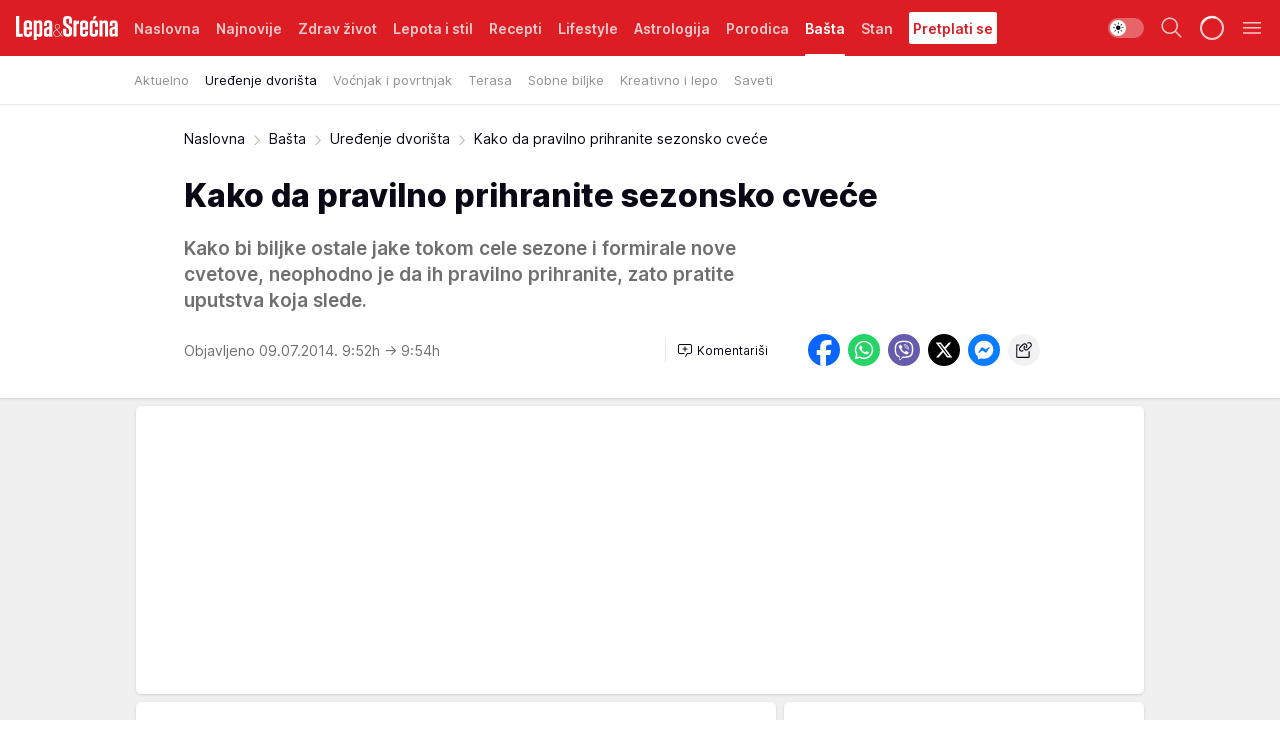

--- FILE ---
content_type: text/html; charset=utf-8
request_url: https://lepaisrecna.mondo.rs/Basta/Uredjenje-dvorista/a11386/Kako-da-pravilno-prihranite-sezonsko-cvece.html
body_size: 39971
content:
<!DOCTYPE html><html  lang="sr"><head><meta charset="utf-8"><meta name="viewport" content="width=device-width, initial-scale=1"><script type="importmap">{"imports":{"#entry":"/_nuxt/entry.BNmFYulo.js"}}</script><script data-cfasync="false">(function(w,d,s,l,i){w[l]=w[l]||[];w[l].push({'gtm.start':
            new Date().getTime(),event:'gtm.js'});var f=d.getElementsByTagName(s)[0],
            j=d.createElement(s),dl=l!='dataLayer'?'&l='+l:'';j.async=true;j.src=
            'https://www.googletagmanager.com/gtm.js?id='+i+dl;f.parentNode.insertBefore(j,f);
            })(window,document,'script','dataLayer','GTM-KTJZ78Z');</script><script>'use strict';(function(b,t,q,h,c,e,f,r,u,a,v,w,m,k,n,p,l){l=(d,g)=>{m=new URLSearchParams(q.search);m.has(d)?g=m.get(d):b[h]&&b[h].hasOwnProperty(d)&&(g=b[h][d]);return isNaN(+g)?g:+g};l('pjnx',!1)||(b[h]=b[h]||{},b[c]=b[c]||{},b[c][e]=b[c][e]||[],k=d=>{a.b[d]=performance.now();a.b[f](d)},n=(d,g)=>{for(;0<d.length;)g[f](d.shift())},p=()=>{a.p=b[c][e][f];b[c][e][f]=a.s[f].bind(a.s)},a=b["__"+h]={t:l('pjfsto',3E3),m:l('pjfstom',2),s:[()=>{k("s");b[c].pubads().setTargeting('pjpel',a.b)}],f:d=>{a.p&&
                (k('f'+d),b[c][e][f]=a.p,a.p=!1,n(a.s,b[c][e]))},g:()=>{a.p&&p();k('g');a.r=setTimeout(()=>a.f('t'),a.t+a.b.g*a.m)}},b[c][e].shift&&(n(b[c][e],a.s),a.b=[],b[c][e][f](()=>a.g()),p(),k('v'+r)))})(window,document,location,'pubjelly','googletag','cmd','push',4);</script><script src="https://pubjelly.nxjmp.com/a/main/pubjelly.js?key=na" async onerror="__pubjelly.f('e')"></script><link rel="canonical" href="https://lepaisrecna.mondo.rs/Basta/Uredjenje-dvorista/a11386/Kako-da-pravilno-prihranite-sezonsko-cvece.html"><script>var googletag = googletag || {}; googletag.cmd = googletag.cmd || [];</script><script src="https://securepubads.g.doubleclick.net/tag/js/gpt.js" async></script><title>Kako da pravilno prihranite sezonsko cveće | Lepa i srećna</title><script async data-cfasync="false">window.googletag=window.googletag||{},window.googletag.cmd=window.googletag.cmd||[];var packs=window.localStorage.getItem("df_packs"),packsParsed=packs&&JSON.parse(packs)||[];try{var a=window.localStorage.getItem("df_packsx"),s=a&&JSON.parse(a)||[];s.length&&(packsParsed=packsParsed.concat(s),packsParsed=Array.from(new Set(packsParsed)));var r,e=window.localStorage.getItem("df_packsy"),t=(e&&JSON.parse(e)||[]).map(function(a){return a.id});t.length&&(packsParsed=packsParsed.concat(t),packsParsed=Array.from(new Set(packsParsed)))}catch(d){}var standardPacks=window.localStorage.getItem("df_sp"),standardPacksParsed=standardPacks&&JSON.parse(standardPacks)||[];try{var g=window.localStorage.getItem("df_spx"),c=g&&JSON.parse(g)||[];c.length&&(standardPacksParsed=standardPacksParsed.concat(c),standardPacksParsed=Array.from(new Set(standardPacksParsed)));var o,n=window.localStorage.getItem("df_spy"),p=(n&&JSON.parse(n)||[]).map(function(a){return a.id});p.length&&(standardPacksParsed=standardPacksParsed.concat(p),standardPacksParsed=Array.from(new Set(standardPacksParsed)))}catch(P){}var platforms=window.localStorage.getItem("df_pl"),platformsParsed=platforms&&(JSON.parse(platforms)||[]);if(platformsParsed&&platformsParsed.length)for(var i=0;i<platformsParsed.length;i++)1===platformsParsed[i]&&packsParsed?window.googletag.cmd.push(function(){window.googletag.pubads().setTargeting("defractal",packsParsed)}):2===platformsParsed[i]&&packsParsed&&packsParsed.length?(window.midasWidgetTargeting=window.midasWidgetTargeting||{},window.midasWidgetTargeting.targetings=window.midasWidgetTargeting.targetings||[],window.midasWidgetTargeting.targetings.push({defractal:packsParsed})):3===platformsParsed[i]&&standardPacksParsed&&standardPacksParsed.length&&window.googletag.cmd.push(function(){window.googletag.pubads().setTargeting("defractal_sp",standardPacksParsed)});</script><script src="https://cdn.mediaoutcast.com/player/1.15.0/js/mov-init.min.js" async></script><script src="https://cdn.krakenoptimize.com/setup/get/b4ab4187-c3ec-42b6-339c-08d9d68e00ed" async body type="text/javascript" data-cfasync="false"></script><script src="https://cdn.defractal.com/scripts/defractal-4-00440012-D1D4-4414-8963-61E3A4E82A69.js" async></script><link rel="stylesheet" href="/_nuxt/entry.B-pAluDb.css" crossorigin><link rel="preload" as="font" href="https://static2lepaisrecna.mondo.rs/fonts/Inter.var.woff2" type="font/woff2" crossorigin><link rel="preload" as="font" href="https://static2lepaisrecna.mondo.rs/fonts/icomoon/icons.woff" type="font/woff" crossorigin><link rel="preload" as="image" href="https://static2lepaisrecna.mondo.rs/api/v3/images/592/1184/25474"><link rel="modulepreload" as="script" crossorigin href="/_nuxt/entry.BNmFYulo.js"><link rel="preload" as="fetch" fetchpriority="low" crossorigin="anonymous" href="/_nuxt/builds/meta/16597d59-a92e-4411-afea-0318d41ecd9a.json"><script data-cfasync="false">window.gdprAppliesGlobally=true;(function(){function n(e){if(!window.frames[e]){if(document.body&&document.body.firstChild){var t=document.body;var r=document.createElement("iframe");r.style.display="none";r.name=e;r.title=e;t.insertBefore(r,t.firstChild)}else{setTimeout(function(){n(e)},5)}}}function e(r,a,o,s,c){function e(e,t,r,n){if(typeof r!=="function"){return}if(!window[a]){window[a]=[]}var i=false;if(c){i=c(e,n,r)}if(!i){window[a].push({command:e,version:t,callback:r,parameter:n})}}e.stub=true;e.stubVersion=2;function t(n){if(!window[r]||window[r].stub!==true){return}if(!n.data){return}var i=typeof n.data==="string";var e;try{e=i?JSON.parse(n.data):n.data}catch(t){return}if(e[o]){var a=e[o];window[r](a.command,a.version,function(e,t){var r={};r[s]={returnValue:e,success:t,callId:a.callId};n.source.postMessage(i?JSON.stringify(r):r,"*")},a.parameter)}}const smt=window[r];if(typeof smt!=="function"){window[r]=e;if(window.addEventListener){window.addEventListener("message",t,false)}else{window.attachEvent("onmessage",t)}}}e("__uspapi","__uspapiBuffer","__uspapiCall","__uspapiReturn");n("__uspapiLocator");e("__tcfapi","__tcfapiBuffer","__tcfapiCall","__tcfapiReturn");n("__tcfapiLocator");(function(e){var t=document.createElement("link");t.rel="preconnect";t.as="script";var r=document.createElement("link");r.rel="dns-prefetch";r.as="script";var n=document.createElement("link");n.rel="preload";n.as="script";var i=document.createElement("script");i.id="spcloader";i.type="text/javascript";i["async"]=true;i.charset="utf-8";var a="https://sdk.privacy-center.org/"+e+"/loader.js?target="+document.location.hostname;if(window.didomiConfig&&window.didomiConfig.user){var o=window.didomiConfig.user;var s=o.country;var c=o.region;if(s){a=a+"&country="+s;if(c){a=a+"&region="+c}}}t.href="https://sdk.privacy-center.org/";r.href="https://sdk.privacy-center.org/";n.href=a;i.src=a;var d=document.getElementsByTagName("script")[0];d.parentNode.insertBefore(t,d);d.parentNode.insertBefore(r,d);d.parentNode.insertBefore(n,d);d.parentNode.insertBefore(i,d)})("82d80c84-586b-4519-bdef-240ed8c7f096")})();</script><script data-cfasync="false">function scrollDistance(i,n=66){if(!i||"function"!=typeof i)return;let e,o,t,d;window.addEventListener("scroll",function(l){o||(o=window.pageYOffset),window.clearTimeout(e),e=setTimeout(function(){t=window.pageYOffset,i(d=t-o,o,t),o=null,t=null,d=null},n)},!1)}window.didomiOnReady=window.didomiOnReady||[],window.didomiOnReady.push(function(i){i.notice.isVisible()&&scrollDistance(function(n){parseInt(Math.abs(n),10)>198&&i.notice.isVisible()&&i.setUserAgreeToAll()});if(i.notice.isVisible() && window.innerWidth <= 768){document.body.classList.remove("didomi-popup-open","didomi-popup-open-ios")}if(i.notice.isVisible()){document.querySelector(".didomi-popup").addEventListener("click", e=>{console.log(e)})}});</script><script>window.pp_gemius_identifier = 'bIFASxiRM8rmjoz_63nJyHa4zZ.NFo9OpNR56_cw08D.Q7';
                function gemius_pending(i) { window[i] = window[i] || function () { var x = window[i + '_pdata'] = window[i + '_pdata'] || []; x[x.length] = arguments; }; };
                gemius_pending('gemius_hit'); gemius_pending('gemius_event'); gemius_pending('gemius_init'); gemius_pending('pp_gemius_hit'); gemius_pending('pp_gemius_event'); gemius_pending('pp_gemius_init');
                (function (d, t) {
                    try {
                        var gt = d.createElement(t), s = d.getElementsByTagName(t)[0], l = 'http' + ((location.protocol == 'https:') ? 's' : ''); gt.setAttribute('async', 'async');
                        gt.setAttribute('defer', 'defer'); gt.src = l + '://gars.hit.gemius.pl/xgemius.js'; s.parentNode.insertBefore(gt, s);
                    } catch (e) { }
                })(document, 'script');</script><meta name="title" content="Kako da pravilno prihranite sezonsko cveće"><meta hid="description" name="description" content="Kako bi biljke ostale jake tokom cele sezone i formirale nove cvetove, neophodno je da ih pravilno prihranite, zato pratite uputstva koja slede."><meta hid="robots" property="robots" content="max-image-preview:large"><meta hid="og:type" property="og:type" content="website"><meta hid="og:title" property="og:title" content="Kako da pravilno prihranite sezonsko cveće"><meta hid="og:description" property="og:description" content="Kako bi biljke ostale jake tokom cele sezone i formirale nove cvetove, neophodno je da ih pravilno prihranite, zato pratite uputstva koja slede."><meta hid="og:image" property="og:image" content="https://static2lepaisrecna.mondo.rs/Picture/25474/jpeg/kako_da_pravilno_prihranite_sezonsko_cvece_438854591"><meta hid="og:url" property="og:url" content="https://lepaisrecna.mondo.rs/Basta/Uredjenje-dvorista/a11386/Kako-da-pravilno-prihranite-sezonsko-cvece.html"><meta hid="twitter:card" name="twitter:card" content="summary_large_image"><meta hid="twitter:title" name="twitter:title" content="Kako da pravilno prihranite sezonsko cveće"><meta hid="twitter:description" name="twitter:description" content="Lepa i srećna"><meta hid="twitter:image" name="twitter:image" content="https://static2lepaisrecna.mondo.rs/Picture/25474/jpeg/kako_da_pravilno_prihranite_sezonsko_cvece_438854591"><meta hid="twitter.url" name="twitter.url" content="https://lepaisrecna.mondo.rs/Basta/Uredjenje-dvorista/a11386/Kako-da-pravilno-prihranite-sezonsko-cvece.html"><link rel="icon" type="image/svg+xml" href="/favicons/lepaisrecna/icon.svg" sizes="any"><link rel="icon" type="image/png" href="/favicons/lepaisrecna/favicon-32x32.png" sizes="32x32"><link rel="icon" type="image/png" href="/favicons/lepaisrecna/favicon-128x128.png" sizes="128x128"><link rel="apple-touch-icon" type="image/png" href="/favicons/lepaisrecna/favicon-180x180.png" sizes="180x180"><link rel="icon" type="image/png" href="/favicons/lepaisrecna/favicon-192x192.png" sizes="192x192"><link rel="icon" type="image/png" href="/favicons/lepaisrecna/favicon-512x512.png" sizes="512x512"><link rel="alternate" hreflang="sr" href="https://lepaisrecna.mondo.rs/Basta/Uredjenje-dvorista/a11386/Kako-da-pravilno-prihranite-sezonsko-cvece.html"><link rel="alternate" type="application/rss+xml" title="RSS feed for Naslovna" href="https://lepaisrecna.mondo.rs/rss/1/Naslovna"><link rel="alternate" type="application/rss+xml" title="RSS feed for Zdrav život" href="https://lepaisrecna.mondo.rs/rss/15/Zdrav-zivot"><link rel="alternate" type="application/rss+xml" title="RSS feed for Lepota i stil" href="https://lepaisrecna.mondo.rs/rss/40/Lepota-i-stil"><link rel="alternate" type="application/rss+xml" title="RSS feed for Recepti" href="https://lepaisrecna.mondo.rs/rss/39/Recepti"><link rel="alternate" type="application/rss+xml" title="RSS feed for Lifestyle" href="https://lepaisrecna.mondo.rs/rss/43/Lifestyle"><link rel="alternate" type="application/rss+xml" title="RSS feed for Astrologija" href="https://lepaisrecna.mondo.rs/rss/96/Astrologija"><link rel="alternate" type="application/rss+xml" title="RSS feed for Porodica" href="https://lepaisrecna.mondo.rs/rss/30/Porodica"><link rel="alternate" type="application/rss+xml" title="RSS feed for Bašta" href="https://lepaisrecna.mondo.rs/rss/42/Basta"><link rel="alternate" type="application/rss+xml" title="RSS feed for Stan" href="https://lepaisrecna.mondo.rs/rss/41/Stan"><script type="application/ld+json">{
  "@context": "https://schema.org",
  "@graph": [
    {
      "@type": "NewsMediaOrganization",
      "@id": "https://lepaisrecna.mondo.rs/#publisher",
      "name": "lepaisrecna.rs",
      "url": "https://lepaisrecna.mondo.rs/",
      "sameAs": [
        "https://www.facebook.com/lepaisrecna.srbija",
        "https://www.instagram.com/lepaisrecna.rs/"
      ],
      "logo": {
        "@type": "ImageObject",
        "@id": "https://lepaisrecna.mondo.rs/#/schema/image/lepaisrecnars-logo",
        "url": "https://lepaisrecna.mondo.rs/Picture/2/png/lepaisrecna-logo-head.png",
        "width": 555,
        "height": 120,
        "caption": "lepaisrecna.rs Logo"
      },
      "image": {
        "@id": "https://lepaisrecna.mondo.rs/#/schema/image/lepaisrecnars-logo"
      }
    },
    {
      "@type": "WebSite",
      "@id": "https://lepaisrecna.mondo.rs/#/schema/website/lepaisrecnars",
      "url": "https://lepaisrecna.mondo.rs/",
      "name": "lepaisrecna.rs",
      "publisher": {
        "@id": "lepaisrecna.mondo.rs/#publisher"
      },
      "potentialAction": {
        "@type": "SearchAction",
        "target": "https://lepaisrecna.mondo.rs/search/1/1?q={search_term_string}",
        "query-input": "required name=search_term_string"
      }
    },
    {
      "@type": "WebPage",
      "@id": "https://lepaisrecna.mondo.rs/Basta/Uredjenje-dvorista/a11386/Kako-da-pravilno-prihranite-sezonsko-cvece.html",
      "url": "https://lepaisrecna.mondo.rs/Basta/Uredjenje-dvorista/a11386/Kako-da-pravilno-prihranite-sezonsko-cvece.html",
      "inLanguage": "hr",
      "breadcrumb": {
        "@id": "https://lepaisrecna.mondo.rs/Basta/Uredjenje-dvorista/a11386/Kako-da-pravilno-prihranite-sezonsko-cvece.html#/schema/breadcrumb/a11386"
      },
      "name": "Kako da pravilno prihranite sezonsko cveće | Bašta | Uređenje dvorišta",
      "isPartOf": {
        "@id": "https://lepaisrecna.mondo.rs#/schema/website/lepaisrecnars"
      },
      "datePublished": "2014-07-09T09:52:00+02:00",
      "dateModified": "2014-07-09T09:54:06+02:00",
      "description": "Kako bi biljke ostale jake tokom cele sezone i formirale nove cvetove, neophodno je da ih pravilno prihranite, zato pratite uputstva koja slede."
    },
    {
      "@type": [
        "Article",
        "NewsArticle"
      ],
      "@id": "https://lepaisrecna.mondo.rs/Basta/Uredjenje-dvorista/a11386/Kako-da-pravilno-prihranite-sezonsko-cvece.html#/schema/article/a11386",
      "headline": "Kako da pravilno prihranite sezonsko cveće",
      "description": "Kako bi biljke ostale jake tokom cele sezone i formirale nove cvetove, neophodno je da ih pravilno prihranite, zato pratite uputstva koja slede.",
      "isPartOf": {
        "@id": "https://lepaisrecna.mondo.rs/Basta/Uredjenje-dvorista/a11386/Kako-da-pravilno-prihranite-sezonsko-cvece.html"
      },
      "mainEntityOfPage": {
        "@id": "https://lepaisrecna.mondo.rs/Basta/Uredjenje-dvorista/a11386/Kako-da-pravilno-prihranite-sezonsko-cvece.html"
      },
      "datePublished": "2014-07-09T09:52:00+02:00",
      "dateModified": "2014-07-09T09:54:06+02:00",
      "image": [
        {
          "@context": "http://schema.org",
          "@type": "ImageObject",
          "width": 1200,
          "height": 675,
          "description": "Kako da pravilno prihranite sezonsko cveće",
          "url": "https://static2lepaisrecna.mondo.rs/Picture/25474/jpeg/kako_da_pravilno_prihranite_sezonsko_cvece_438854591"
        },
        {
          "@context": "http://schema.org",
          "@type": "ImageObject",
          "width": 1200,
          "height": 1200,
          "description": "Kako da pravilno prihranite sezonsko cveće",
          "url": "https://static2lepaisrecna.mondo.rs/MediumImage/25474/jpeg/kako_da_pravilno_prihranite_sezonsko_cvece_438854591"
        },
        {
          "@context": "http://schema.org",
          "@type": "ImageObject",
          "width": 1200,
          "height": 900,
          "description": "Kako da pravilno prihranite sezonsko cveće",
          "url": "https://static2lepaisrecna.mondo.rs/Thumbnail/25474/jpeg/kako_da_pravilno_prihranite_sezonsko_cvece_438854591"
        }
      ],
      "keywords": [
        "hot",
        "lepi jova",
        "sezonsko cveće"
      ],
      "author": [
        {
          "@type": "Person",
          "url": "https://lepaisrecna.mondo.rs/journalist30/Spomenka-Maric",
          "name": "Spomenka Maric"
        }
      ],
      "publisher": {
        "@id": "https://lepaisrecna.mondo.rs/#publisher"
      },
      "isAccessibleForFree": "True"
    },
    {
      "@type": "BreadcrumbList",
      "@id": "https://lepaisrecna.mondo.rs/Basta/Uredjenje-dvorista/a11386/Kako-da-pravilno-prihranite-sezonsko-cvece.html#/schema/breadcrumb/a11386",
      "itemListElement": [
        {
          "@type": "ListItem",
          "position": 1,
          "item": {
            "@type": "WebPage",
            "@id": "https://lepaisrecna.mondo.rs/Basta",
            "url": "https://lepaisrecna.mondo.rs/Basta",
            "name": "Bašta"
          }
        },
        {
          "@type": "ListItem",
          "position": 2,
          "item": {
            "@type": "WebPage",
            "@id": "https://lepaisrecna.mondo.rs/Basta/Uredjenje-dvorista",
            "url": "https://lepaisrecna.mondo.rs/Basta/Uredjenje-dvorista",
            "name": "Uređenje dvorišta"
          }
        },
        {
          "@type": "ListItem",
          "position": 3,
          "item": {
            "@id": "https://lepaisrecna.mondo.rs/Basta/Uredjenje-dvorista/a11386/Kako-da-pravilno-prihranite-sezonsko-cvece.html",
            "name": "Kako da pravilno prihranite sezonsko cveće | Bašta | Uređenje dvorišta"
          }
        }
      ]
    }
  ]
}</script><script type="module" src="/_nuxt/entry.BNmFYulo.js" crossorigin></script></head><body><div id="__nuxt"><div><div class="main light lepaisrecna page-has-submenu" style=""><!----><header class="header has-submenu"><div class="container"><div class="header__content_wrap"><div class="header__content"><div class="header-logo"><a href="/" class="" title="Lepa i srećna"><div class="header-logo__wrap"><svg class="logo-dimensions header-logo__image"><use xlink:href="/img/logo/lepaisrecna.svg?v=28112025#logo-light"></use></svg><span class="header-logo__span">Lepa i srećna</span></div></a></div><nav class="header-navigation"><div class="header-navigation__wrap"><ul class="header-navigation__list"><!--[--><li class="js_item_1 header-navigation__list-item"><a href="/" class="has-no-background"><span style=""><!----><span>Naslovna</span></span></a><!----></li><li class="js_item_140 header-navigation__list-item"><a href="/Najnovije" class="has-no-background"><span style=""><!----><span>Najnovije</span></span></a><!----></li><li class="js_item_15 header-navigation__list-item"><a href="/Zdrav-zivot" class="has-no-background"><span style=""><!----><span>Zdrav život</span></span></a><!----></li><li class="js_item_40 header-navigation__list-item"><a href="/Lepota-i-stil" class="has-no-background"><span style=""><!----><span>Lepota i stil</span></span></a><!----></li><li class="js_item_39 header-navigation__list-item"><a href="/Recepti" class="has-no-background"><span style=""><!----><span>Recepti</span></span></a><!----></li><li class="js_item_43 header-navigation__list-item"><a href="/Lifestyle" class="has-no-background"><span style=""><!----><span>Lifestyle</span></span></a><!----></li><li class="js_item_96 header-navigation__list-item"><a href="/Astrologija" class="has-no-background"><span style=""><!----><span>Astrologija</span></span></a><!----></li><li class="js_item_30 header-navigation__list-item"><a href="/Porodica" class="has-no-background"><span style=""><!----><span>Porodica</span></span></a><!----></li><li class="js_item_42 is-active header-navigation__list-item"><a href="/Basta" class="has-no-background"><span style=""><!----><span>Bašta</span></span></a><nav class="header__subnavigation isArticle"><div class="header-subnavigation__wrap"><ul class="header-subnavigation__list"><!--[--><li class="js_item_86 header-subnavigation__list-item"><a href="/Basta/Aktuelno" class="has-no-background"><span style=""><!----><span>Aktuelno</span></span></a><!----></li><li class="is-active js_item_87 header-subnavigation__list-item"><a href="/Basta/Uredjenje-dvorista" class="has-no-background"><span style=""><!----><span>Uređenje dvorišta</span></span></a><!----></li><li class="js_item_88 header-subnavigation__list-item"><a href="/Basta/Vocnjak-i-povrtnjak" class="has-no-background"><span style=""><!----><span>Voćnjak i povrtnjak</span></span></a><!----></li><li class="js_item_89 header-subnavigation__list-item"><a href="/Basta/Balkon" class="has-no-background"><span style=""><!----><span>Terasa</span></span></a><!----></li><li class="js_item_90 header-subnavigation__list-item"><a href="/Basta/Sobne-biljke" class="has-no-background"><span style=""><!----><span>Sobne biljke</span></span></a><!----></li><li class="js_item_91 header-subnavigation__list-item"><a href="/Basta/Kreativno-i-lepo" class="has-no-background"><span style=""><!----><span>Kreativno i lepo</span></span></a><!----></li><li class="js_item_92 header-subnavigation__list-item"><a href="/Basta/Saveti" class="has-no-background"><span style=""><!----><span>Saveti</span></span></a><!----></li><!--]--></ul><span class="is-hidden header-navigation__list-item is-view-more"><span class="">Još</span> <i class="icon-overflow-menu--vertical view-more-icon" aria-hidden="true"></i><ul class="is-hidden header-subnavigation__children"><!--[--><!--]--></ul></span></div></nav></li><li class="js_item_41 header-navigation__list-item"><a href="/Stan" class="has-no-background"><span style=""><!----><span>Stan</span></span></a><!----></li><li class="js_item_235 header-navigation__list-item"><a class="is-custom" href="https://lepaisrecna.mondo.rs/Lifestyle/Vesti/a66303/godisnja-pretplata-za-magazin-lepa-i-srecna.html" target="_blank" rel="noopener"><span style="background-color:#FFFFFF;color:#DC1E24;"><!----><span>Pretplati se</span></span></a><!----></li><!--]--></ul></div><span class="is-hidden header-navigation__list-item is-view-more">Još <i class="icon-overflow-menu--vertical view-more-icon" aria-hidden="true"></i><ul class="is-hidden header-subnavigation__children"><!--[--><!--]--></ul></span><!--[--><!--]--></nav><div class="header-extra"><div class="theme-toggle theme-toggle--light"><div class="icon-wrap icon-wrap_light"><i class="icon icon-light--filled" aria-hidden="true"></i></div><div class="icon-wrap icon-wrap_asleep"><i class="icon icon-asleep--filled" aria-hidden="true"></i></div></div><div class="header-extra__icon"><i class="icon-search" aria-hidden="true"></i><div class="header-search"><div class="header-search-wrap"><form><input type="text" class="input" placeholder=" Pretraži Lepa i srećna"><!----></form><div class="header-search__close"><i aria-hidden="true" class="icon icon-close"></i></div></div></div></div><div class="header-extra__icon" style="display:none;"><i class="icon-headphones-custom" aria-hidden="true"></i></div><!--[--><div class="header-extra__icon isSpinner"><div class="spinner" data-v-eba6742f></div></div><!--]--><div class="header-extra__icon" style="display:none;"><i class="icon-notification" aria-hidden="true"></i></div><div class="header-extra__icon header-extra__menu"><i class="icon-menu" aria-hidden="true"></i></div><div class="navigation-drawer" style="right:-100%;"><div class="navigation-drawer__header"><div class="navigation-drawer__logo"><svg class="navigation-drawer__logo_image"><use xlink:href="/img/logo/lepaisrecna.svg?v=28112025#logo-drawer-light"></use></svg></div><div class="navigation-drawer__close"><i class="icon-close" aria-hidden="true"></i></div></div><div class="navigation-drawer__tabs"><span class="is-active">Kategorije</span><span class="">Ostalo</span></div><!----><div class="navigation-drawer__footer"><ul class="social-menu__list"><!--[--><li class="social-menu__list-item"><a href="https://www.facebook.com/LepaiSrecna" target="_blank" rel="noopener" aria-label="Facebook"><i class="icon-logo--facebook social-menu__list-icon" aria-hidden="true"></i></a></li><li class="social-menu__list-item"><a href="https://twitter.com/LepaiSrecna" target="_blank" rel="noopener" aria-label="Twitter"><i class="icon-logo--twitter social-menu__list-icon" aria-hidden="true"></i></a></li><li class="social-menu__list-item"><a href="https://www.pinterest.com/LepaiSrecna/" target="_blank" rel="noopener" aria-label="Pinterest"><i class="icon-logo--pinterest social-menu__list-icon" aria-hidden="true"></i></a></li><li class="social-menu__list-item"><a href="https://www.instagram.com/lepaisrecna.rs/" target="_blank" rel="noopener" aria-label="Instagram"><i class="icon-logo--instagram social-menu__list-icon" aria-hidden="true"></i></a></li><li class="social-menu__list-item"><a href="https://www.youtube.com/channel/UCT6WQAasH23LoGAanOGPJvg" target="_blank" rel="noopener" aria-label="Youtube"><i class="icon-logo--youtube social-menu__list-icon" aria-hidden="true"></i></a></li><li class="social-menu__list-item"><a href="https://lepaisrecna.mondo.rs/rss-feed" target="_blank" rel="noopener" aria-label="RSS"><i class="icon-logo--rss social-menu__list-icon" aria-hidden="true"></i></a></li><!--]--></ul></div></div></div></div></div></div></header><!--[--><!--]--><div class="generic-page" data-v-b527da3b><div class="main-container wallpaper-helper" data-v-b527da3b data-v-fdf9347c><!--[--><!----><!--[--><div class="wallpaper-wrapper" data-v-fdf9347c><div class="container"><div id="wallpaper-left" class="wallpaper-left wallpaper-watch"></div><div id="wallpaper-right" class="wallpaper-right wallpaper-watch"></div></div></div><div class="main_wrapper" data-v-fdf9347c><div class="container" data-v-fdf9347c><div id="wallpaper-top" class="wallpaper-top"></div></div><div class="article-header" data-v-fdf9347c data-v-86095f06><div class="article-header-wrap" data-v-86095f06><div class="article-header-container" data-v-86095f06><div class="breadcrumbs-wrap" data-v-86095f06 data-v-77f0710d><div class="breadcrumbs" data-v-77f0710d><a href="/" class="breadcrumbs-link" data-v-77f0710d>Naslovna</a><!--[--><div class="breadcrumbs-icon-container" data-v-77f0710d><i class="icon-chevron--right" aria-hidden="true" data-v-77f0710d></i><a href="/Basta" class="breadcrumbs-link" data-v-77f0710d>Bašta</a></div><div class="breadcrumbs-icon-container" data-v-77f0710d><i class="icon-chevron--right" aria-hidden="true" data-v-77f0710d></i><a href="/Basta/Uredjenje-dvorista" class="breadcrumbs-link" data-v-77f0710d>Uređenje dvorišta</a></div><div class="breadcrumbs-icon-container" data-v-77f0710d><i class="icon-chevron--right" aria-hidden="true" data-v-77f0710d></i><span class="breadcrumbs-title" data-v-77f0710d>Kako da pravilno prihranite sezonsko cveće</span></div><!--]--></div></div><div class="article-header-labels" data-v-86095f06 data-v-4f4997d9><!----><!----><!----><!----><!----></div><h1 class="article-header-title" data-v-86095f06>Kako da pravilno prihranite sezonsko cveće</h1><strong class="article-header-lead" data-v-86095f06>Kako bi biljke ostale jake tokom cele sezone i formirale nove cvetove, neophodno je da ih pravilno prihranite, zato pratite uputstva koja slede.</strong><!----><!----><div class="article-header-author-share" data-v-86095f06><div class="article-header-author-comments" data-v-86095f06><div class="article-header-author-date" data-v-86095f06><!----><div class="article-header-date" datetime="2014-07-09T09:52:00" data-v-86095f06><time class="article-header-date-published" data-v-86095f06>Objavljeno 09.07.2014. 9:52h  </time><time class="article-header-date-edited" datetime="2014-07-09T09:54:06" data-v-86095f06> → 9:54h</time></div></div><div class="article-engagement-bar" data-v-86095f06 data-v-c0f3996a><div class="card-engagement-bar card-engagement-bar-wrap" data-v-c0f3996a><div class="card-engagement-bar__left"><!----><!----><!----><div role="button" class="btn"><!--[--><i class="icon-add-comment"></i><span class="text-add-comment">Komentariši</span><!--]--></div></div><!----></div></div></div><div class="article-exposed-share" data-v-86095f06 data-v-5d9026f4><div class="tooltip-box card-share-wrap" data-v-5d9026f4 data-v-2f96c82c><!--[--><!--[--><a role="button" class="tooltip-box__item facebook" data-v-2f96c82c><svg viewBox="0 0 32 32" class="icon facebook" data-v-2f96c82c><use xlink:href="/img/sprite-shares-02042025.svg#facebook-sign" data-v-2f96c82c></use></svg></a><!--]--><!--[--><a role="button" class="tooltip-box__item whatsapp" data-v-2f96c82c><svg viewBox="0 0 24 24" class="icon whatsapp" data-v-2f96c82c><use xlink:href="/img/sprite-shares-02042025.svg#whatsapp" data-v-2f96c82c></use></svg></a><!--]--><!--[--><a role="button" class="tooltip-box__item viber" data-v-2f96c82c><svg viewBox="0 0 24 24" class="icon viber" data-v-2f96c82c><use xlink:href="/img/sprite-shares-02042025.svg#viber" data-v-2f96c82c></use></svg></a><!--]--><!--[--><a role="button" class="tooltip-box__item twitter" data-v-2f96c82c><svg viewBox="0 0 24 24" class="icon twitter" data-v-2f96c82c><use xlink:href="/img/sprite-shares-02042025.svg#twitter" data-v-2f96c82c></use></svg></a><!--]--><!--[--><a role="button" class="tooltip-box__item messenger" data-v-2f96c82c><svg viewBox="0 0 24 24" class="icon messenger" data-v-2f96c82c><use xlink:href="/img/sprite-shares-02042025.svg#messenger" data-v-2f96c82c></use></svg></a><!--]--><!--]--><a role="button" class="tooltip-box__item copy-link" data-v-2f96c82c><svg viewBox="0 0 24 24" class="icon copy-link" data-v-2f96c82c><use xlink:href="/img/sprite-shares-02042025.svg#copy--link-adapted" data-v-2f96c82c></use></svg></a></div></div></div></div></div></div><div class="container" data-v-fdf9347c><!--[--><!--[--><!----><!--]--><!--[--><div class="container placeholder250px gptArticleTop" data-v-fdf9347c><div class="gpt-ad-banner"><div position="0" lazy="false"></div></div></div><!--]--><!--[--><div class="article-main" data-v-fdf9347c><div class="is-main article-content with-sidebar" data-v-1df6af20><div class="full-width" data-v-1df6af20><div class="sticky-scroll-container isSticky" data-v-1df6af20><!--[--><!--[--><div class="generic-component" data-v-1df6af20 data-v-a6cdc878><article class="" data-v-a6cdc878><div class="article-big-image" is-storytelling="false" data-v-896fd29b><figure class="big-image-container" data-v-896fd29b><div class="card-image-container" style="" data-v-896fd29b data-v-ecf0a92a><picture class="" data-v-ecf0a92a><!--[--><source media="(max-width: 1023px)" srcset="https://static2lepaisrecna.mondo.rs/api/v3/images/960/1920/25474,
https://static2lepaisrecna.mondo.rs/api/v3/images/960/1920/25474 1.5x" data-v-ecf0a92a><source media="(min-width: 1024px)" srcset="https://static2lepaisrecna.mondo.rs/api/v3/images/960/1920/25474" data-v-ecf0a92a><!--]--><img src="https://static2lepaisrecna.mondo.rs/api/v3/images/960/1920/25474" srcset="https://static2lepaisrecna.mondo.rs/api/v3/images/960/1920/25474,
https://static2lepaisrecna.mondo.rs/api/v3/images/960/1920/25474 1.5x" alt="" class="" style="" data-v-ecf0a92a></picture></div><figcaption class="big-image-source" data-v-896fd29b><span class="big-image-source-desc" data-v-896fd29b>Embedded Comments:
CREATOR: gd-jpeg v1.0 (using IJG JPEG v62), quality = 100
&ensp;</span><span class="big-image-source-copy" data-v-896fd29b>Foto:&nbsp;Foto: Profimedia </span></figcaption></figure></div><!----><div class="article-body"><!----><!----><!--[--><!--[--><div class="article-rte" document-template="NewsArticle"> <p>Sezonsko cveće poput lepog jove (Impatiens walleriana) ukoreni se oko 4 nedelje posle sadnje. Do tada biljka iscrpi postojeće hranljive materije iz zemlje. Da bi biljke formirale nove cvetove, potrebna im je uravnotežena ishrana</p> </div><!----><!--]--><!--[--><div class="article-ad inText-banner-wrapper" document-template="NewsArticle"><!--[--><div class="container placeholder250px"><div class="gpt-ad-banner"><div position="1" lazy="false"></div></div></div><!--]--><!----></div><!----><!--]--><!--[--><div class="article-rte paragrafNumber_2" document-template="NewsArticle"> <p><strong>Varijanta 1:</strong> U sezoni biljke prihranjujte jednom nedeljno tečnim đubrivom koje se dodaje u vodu za zalivanje.</p> </div><!----><!--]--><!--[--><div class="article-ad" document-template="NewsArticle"><!----><div class="midas-intext"><div id="midasWidget__11623"></div></div></div><!----><!--]--><!--[--><div class="article-rte paragrafNumber_3" document-template="NewsArticle"> <p><strong>Varijanta 2:</strong> Jedanput biljke pođubrite (pospite po zemlji) mineralnim đubrivom sa produženim dejstvom (deluje oko 4 meseca).</p> </div><!----><!--]--><!--[--><div class="article-rte" document-template="NewsArticle"> <p><strong>Uputstvo:</strong> Nikada nemojte da prihranjujte po suvom busenu. </p> </div><!----><!--]--><!--]--><!----><!----></div><!----><!----></article></div><!--]--><!--[--><div class="generic-component" data-v-1df6af20 data-v-a6cdc878><div class="article-progression" data-v-a6cdc878 data-v-d6eb61a3><a href="/Basta/Kreativno-i-lepo/a11394/Vencanje-u-znaku-masline-dekoracije-i-simboli.html" class="article-progression__link" data-v-d6eb61a3><span class="arrow is-left" data-v-d6eb61a3></span>Prethodna vest</a><a href="/Basta/Vocnjak-i-povrtnjak/a11370/Koliko-se-isplati-gajiti-borovnicu-i-aroniju.html" class="article-progression__link" data-v-d6eb61a3><span class="arrow is-right" data-v-d6eb61a3></span>Sledeća vest</a></div></div><!--]--><!--[--><div class="generic-component" data-v-1df6af20 data-v-a6cdc878><section class="article-tags" data-v-a6cdc878 data-v-0c543b8f><div class="article-tags__title" data-v-0c543b8f>Tagovi</div><ul class="article-tags__list" data-v-0c543b8f><!--[--><li class="article-tags__tag" data-v-0c543b8f><a href="/tag2714/Hot/1" class="article-tags__tag-link" data-v-0c543b8f>Hot</a></li><li class="article-tags__tag" data-v-0c543b8f><a href="/tag301/Lepi-Jova/1" class="article-tags__tag-link" data-v-0c543b8f>Lepi Jova</a></li><li class="article-tags__tag" data-v-0c543b8f><a href="/tag5676/Sezonsko-cvece/1" class="article-tags__tag-link" data-v-0c543b8f>Sezonsko cveće</a></li><!--]--></ul></section></div><!--]--><!--[--><div class="generic-component" data-v-1df6af20 data-v-a6cdc878><section class="article-communities" data-v-a6cdc878 data-v-5bc7a5a9><div class="article-communities-header" data-v-5bc7a5a9><span class="article-communities-title" data-v-5bc7a5a9>Budi deo Lepa i srećna zajednice.</span></div><ul class="article-communities-list" data-v-5bc7a5a9><!--[--><li class="article-communities-list-item" data-v-5bc7a5a9><a href="https://www.instagram.com/lepaisrecna.rs/" target="_blank" rel="noopener" aria-label="Instagram" class="instagram" data-v-5bc7a5a9><svg viewBox="0 0 24 24" class="icon" data-v-5bc7a5a9><use xlink:href="/img/sprite-shares-02042025.svg#instagram" data-v-5bc7a5a9></use></svg><span class="article-communities-list-item-name" data-v-5bc7a5a9>Instagram</span></a></li><li class="article-communities-list-item" data-v-5bc7a5a9><a href="https://www.facebook.com/LepaiSrecna" target="_blank" rel="noopener" aria-label="Facebook" class="facebook" data-v-5bc7a5a9><svg viewBox="0 0 24 24" class="icon" data-v-5bc7a5a9><use xlink:href="/img/sprite-shares-02042025.svg#facebook-monochrome" data-v-5bc7a5a9></use></svg><span class="article-communities-list-item-name" data-v-5bc7a5a9>Facebook</span></a></li><li class="article-communities-list-item" data-v-5bc7a5a9><a href="https://twitter.com/LepaiSrecna" target="_blank" rel="noopener" aria-label="Twitter" class="twitter" data-v-5bc7a5a9><svg viewBox="0 0 24 24" class="icon" data-v-5bc7a5a9><use xlink:href="/img/sprite-shares-02042025.svg#twitter" data-v-5bc7a5a9></use></svg><span class="article-communities-list-item-name" data-v-5bc7a5a9>Twitter</span></a></li><!--]--></ul></section></div><!--]--><!--[--><div class="generic-component isSticky isBottom" data-v-1df6af20 data-v-a6cdc878><div class="article-engagement-bar" data-v-a6cdc878 data-v-c0f3996a><div class="card-engagement-bar card-engagement-bar-wrap" data-v-c0f3996a><div class="card-engagement-bar__left"><div role="button" class="btn"><i class="icon-thumbs-up"></i><!----><!----><!----><!--[-->Reaguj<!--]--></div><!----><div class="card-divider card-divider-wrap"></div><div role="button" class="btn"><!--[--><i class="icon-add-comment"></i><span class="text-add-comment">Komentariši</span><!--]--></div></div><div class="inArticle card-engagement-bar__right"><div class="card-divider card-divider-wrap"></div><span role="button" aria-label="share" class="btn--round"><i class="icon-share"></i></span><!----></div></div></div></div><!--]--><!--]--></div></div></div><aside class="article-sidebar" data-v-1d5f7d48><div class="scroll-reference-start isSticky" data-v-1d5f7d48><!--[--><div class="generic-component" data-v-1d5f7d48 data-v-a6cdc878><div class="container placeholder600px" data-v-a6cdc878><div class="gpt-ad-banner"><div position="0" lazy="false"></div></div></div></div><div class="generic-component" data-v-1d5f7d48 data-v-a6cdc878><div class="external-articles__widget" data-v-a6cdc878 data-v-c0606b18><div class="card-header card-header-wrap card-header-wrap" data-v-c0606b18 data-v-57c342d2><figure class="card-header__sponsor" data-v-57c342d2><img src="https://static2.mondo.rs/api/v3/staticimages/mondo-at-kurir-dark@3x.png?ts=2024-08-05T01:41:01" alt="" class="is-dark" loading="lazy" data-v-57c342d2><img src="https://static2.mondo.rs/api/v3/staticimages/mondo-at-kurir-light@3x.png?ts=2025-02-25T17:10:32" alt="" class="is-light" loading="lazy" data-v-57c342d2></figure><span class="card-header__title" data-v-57c342d2></span><a href="https://mondo.rs/?utm_source=lepa_i_srecna&amp;utm_medium=mondo_widget" target="_blank" rel="noopener noreferrer" class="card-header__icon" aria-label="Saznaj više" data-v-57c342d2><i class="icon-arrow--right" data-v-57c342d2></i></a></div><div class="external-articles__list" data-v-c0606b18><!--[--><!--[--><a href="https://mondo.rs/Magazin/Stil/a2172680/tamara-vucic-zasijala-na-doceku-srpske-nove-godine.html?utm_source=lepa_i_srecna&amp;utm_medium=mondo_widget" target="_blank" class="external-articles__item" data-v-c0606b18><span class="external-articles__image" data-v-c0606b18><figure data-v-c0606b18><div class="card-image-container" data-v-c0606b18 data-v-ecf0a92a><img srcset="https://static2.mondo.rs/api/v3/images/396/792/1608095?ts=2026-01-14T14:08:57" alt="Tamara Vučić zasijala na dočeku srpske Nove godine" class="" loading="lazy" data-v-ecf0a92a></div></figure></span><div class="external-articles__title" data-v-c0606b18>Tamara Vučić zasijala na dočeku srpske Nove godine: Jedan detalj oduzima dah, iste cipele nosi Melanija Tramp</div></a><div class="external-articles__divider" data-v-c0606b18></div><!--]--><!--[--><a href="https://mondo.rs/Zabava/Zvezde-i-tracevi/a2172562/seka-aleksic-pruzila-podrsku-ani-bekuti-nakon-incidenta-u-cacku.html?utm_source=lepa_i_srecna&amp;utm_medium=mondo_widget" target="_blank" class="external-articles__item" data-v-c0606b18><span class="external-articles__image" data-v-c0606b18><figure data-v-c0606b18><div class="card-image-container" data-v-c0606b18 data-v-ecf0a92a><img srcset="https://static2.mondo.rs/api/v3/images/212/424/1608048?ts=2026-01-14T11:10:41,
https://static2.mondo.rs/api/v3/images/212/424/1608048?ts=2026-01-14T11:10:41 1.5x" alt="Kruzic 16x9 copy.jpg" class="" loading="lazy" data-v-ecf0a92a></div></figure></span><div class="external-articles__title" data-v-c0606b18>Seka javno rekla svoje mišljenje nakon incidenta u Čačku: Anu Bekutu gađali na bini, evo šta je poručila</div></a><div class="external-articles__divider" data-v-c0606b18></div><!--]--><!--[--><a href="https://mondo.rs/Magazin/Zdravlje/a2172188/simptomi-metastaza-u-kostima-koje-ima-vedrana-rudan.html?utm_source=lepa_i_srecna&amp;utm_medium=mondo_widget" target="_blank" class="external-articles__item" data-v-c0606b18><span class="external-articles__image" data-v-c0606b18><figure data-v-c0606b18><div class="card-image-container" data-v-c0606b18 data-v-ecf0a92a><img srcset="https://static2.mondo.rs/api/v3/images/212/424/1607810?ts=2026-01-13T14:10:23,
https://static2.mondo.rs/api/v3/images/212/424/1607810?ts=2026-01-13T14:10:23 1.5x" alt="Rudan (2) copy.jpg" class="" loading="lazy" data-v-ecf0a92a></div></figure></span><div class="external-articles__title" data-v-c0606b18>Rak je stigao do kostiju: Vedrana Rudan otkrila da ima metastaze, ovo su simptomi iscrpljujuće borbe</div></a><!----><!--]--><!--]--></div></div></div><div class="generic-component" data-v-1d5f7d48 data-v-a6cdc878><div class="b-plus-c-list" data-v-a6cdc878><div class="b-plus-c-feed"><div class="news-feed" data-v-8cf1da25><!--[--><div class="card-header card-header-wrap card-header-wrap" data-v-8cf1da25 data-v-57c342d2><!----><span class="card-header__title" data-v-57c342d2>Najnovije </span><a href="/Najnovije" class="card-header__icon" data-v-57c342d2><i class="icon-arrow--right" data-v-57c342d2></i></a></div><!--]--><div class="" data-v-8cf1da25><!--[--><!--[--><!----><div class="feed-list-item" data-v-8cf1da25><div class="card-divider card-divider-wrap card-divider" data-v-8cf1da25 data-v-49e31b96></div><div class="card card-wrap type-news-card-b" is-archive-date="false" data-v-8cf1da25 data-v-1d907dfe><a href="/Stan/Srecni-dom/a73231/da-li-je-bolje-kaciti-peskire-preko-sipke-ili-kuke.html" class="card-link" rel="rel"><!--[--><!--[--><!--]--><!--[--><div class="card-labels-wrap" data-v-1d907dfe><div class="card-labels" data-v-1d907dfe data-v-6ed27fdc><!----><!----><!----><!----><!----><!----><!----><!----><div class="is-secondary card-label card-label-wrap" data-v-6ed27fdc data-v-d3a173a3><!----><!----><span class="label-text" data-v-d3a173a3>Srećni dom</span></div><div class="is-secondary-alt card-label card-label-wrap" data-v-6ed27fdc data-v-d3a173a3><!----><!----><span class="label-text" data-v-d3a173a3>Pre 18 min</span></div><!----></div></div><!--]--><div class="card-title"><!--[--><!--]--><!--[--><!----><h2 class="title isTitleLighter" data-v-1d907dfe>Da li pravite grešku sa peškirima u kupatilu? Stručnjaci objasnili otkud vlaga, neprijatan miris i bakterije</h2><!----><!----><!----><!--]--></div><!--[--><div class="card-multimedia__content" data-v-1d907dfe><div class="card-labels" data-v-1d907dfe data-v-6ed27fdc><!----><!----><!----><!----><!----><!----><!----><!----><!----><!----><!----></div><div class="card-multimedia card-multimedia-wrap" data-v-1d907dfe data-v-78850fa8><!--[--><!--[--><figure class="" data-v-78850fa8><div class="card-image-container" data-v-78850fa8 data-v-ecf0a92a><picture class="" data-v-ecf0a92a><!--[--><source media="(max-width: 1023px)" srcset="https://static2lepaisrecna.mondo.rs/api/v3/images/428/856/176748?ts=2026-01-14T12:58:58,
https://static2lepaisrecna.mondo.rs/api/v3/images/592/1184/176748?ts=2026-01-14T12:58:58 1.5x" data-v-ecf0a92a><source media="(min-width: 1024px)" srcset="https://static2lepaisrecna.mondo.rs/api/v3/images/324/648/176748?ts=2026-01-14T12:58:58" data-v-ecf0a92a><!--]--><img src="https://static2lepaisrecna.mondo.rs/api/v3/images/428/856/176748?ts=2026-01-14T12:58:58" srcset="https://static2lepaisrecna.mondo.rs/api/v3/images/428/856/176748?ts=2026-01-14T12:58:58,
https://static2lepaisrecna.mondo.rs/api/v3/images/592/1184/176748?ts=2026-01-14T12:58:58 1.5x" alt="peskir u kupatilu.jpg" class="" loading="lazy" style="" data-v-ecf0a92a></picture></div><div class="multimedia-icon-wrapper" data-v-78850fa8><div class="card-label card-label-wrap card-label-wrap has-icon is-video" data-v-78850fa8 data-v-d3a173a3><!----><i class="icon-play" data-v-d3a173a3></i><!----></div><div class="no-label-text card-label card-label-wrap card-label-wrap has-icon is-photo" data-v-78850fa8 data-v-d3a173a3><!----><i class="icon-camera" data-v-d3a173a3></i><!----></div></div><!----></figure><!--]--><!--]--></div></div><!--]--><!--[--><!--]--><!--[--><!--]--><div class="card-related-articles"><!--[--><!--]--></div><!--[--><!--]--><!--[--><!--]--><!--[--><div class="card-engagement-bar card-engagement-bar-wrap"><div class="card-engagement-bar__left"><div role="button" class="btn"><i class="icon-thumbs-up"></i><!----><!----><!----><!--[-->Reaguj<!--]--></div><!----><div class="card-divider card-divider-wrap"></div><div role="button" class="btn"><!--[--><i class="icon-add-comment"></i><span class="text-add-comment">Komentariši</span><!--]--></div></div><div class="card-engagement-bar__right"><div class="card-divider card-divider-wrap"></div><span role="button" aria-label="share" class="btn--round"><i class="icon-share"></i></span><!----></div></div><!--]--><!--]--></a><!--[--><!--]--><!----></div></div><!--[--><!----><!--]--><!--]--><!--[--><!----><div class="feed-list-item" data-v-8cf1da25><div class="card-divider card-divider-wrap card-divider" data-v-8cf1da25 data-v-49e31b96></div><div class="card card-wrap type-news-card-c" is-archive-date="false" data-v-8cf1da25 data-v-28e672be><a href="/Astrologija/Dnevni-horoskop/a73279/dnevni-horoskop-za-17-januar-2026.html" class="card-link" rel="rel"><!--[--><!--[--><!--]--><div class="card-content"><div class="card-text-content"><!--[--><div class="card-labels-wrap" data-v-28e672be><div class="card-labels" data-v-28e672be data-v-6ed27fdc><!----><!----><!----><!----><!----><!----><!----><!----><div class="is-secondary card-label card-label-wrap" data-v-6ed27fdc data-v-d3a173a3><!----><!----><span class="label-text" data-v-d3a173a3>Dnevni horoskop</span></div><div class="is-secondary-alt card-label card-label-wrap" data-v-6ed27fdc data-v-d3a173a3><!----><!----><span class="label-text" data-v-d3a173a3>Pre 15 h</span></div><!----></div></div><!--]--><!--[--><div class="card-title" data-v-28e672be><!----><h2 class="title isTitleLighter" data-v-28e672be>Dnevni horoskop za 17. januar 2026: Blizanci dobijaju vest, Lavovi privlače poglede, a vi?</h2></div><!--]--><!--[--><!--]--><!--[--><!--]--><!----></div><!--[--><div class="card-multimedia__content" data-v-28e672be><!----><div class="card-multimedia card-multimedia-wrap is-sidebar" is-small="true" data-v-28e672be data-v-78850fa8><!--[--><!--[--><figure class="" data-v-78850fa8><div class="card-image-container" data-v-78850fa8 data-v-ecf0a92a><picture class="" data-v-ecf0a92a><!--[--><source media="(max-width: 1023px)" srcset="https://static2lepaisrecna.mondo.rs/api/v3/images/212/424/172949?ts=2025-10-23T11:46:14" data-v-ecf0a92a><source media="(min-width: 1024px)" srcset="https://static2lepaisrecna.mondo.rs/api/v3/images/212/424/172949?ts=2025-10-23T11:46:14" data-v-ecf0a92a><!--]--><img src="https://static2lepaisrecna.mondo.rs/api/v3/images/212/424/172949?ts=2025-10-23T11:46:14" srcset="https://static2lepaisrecna.mondo.rs/api/v3/images/212/424/172949?ts=2025-10-23T11:46:14" alt="Horoskop" class="" loading="lazy" style="" data-v-ecf0a92a></picture></div><div class="multimedia-icon-wrapper" data-v-78850fa8><!----><!----></div><!----></figure><!--]--><!--]--></div></div><!--]--></div><!--[--><div class="card-engagement-bar card-engagement-bar-wrap" data-v-28e672be><div class="card-engagement-bar__left"><div role="button" class="btn"><i class="icon-thumbs-up"></i><!----><!----><!----><!--[-->Reaguj<!--]--></div><!----><div class="card-divider card-divider-wrap"></div><div role="button" class="btn"><!--[--><i class="icon-add-comment"></i><span class="text-add-comment">Komentariši</span><!--]--></div></div><div class="card-engagement-bar__right"><div class="card-divider card-divider-wrap"></div><span role="button" aria-label="share" class="btn--round"><i class="icon-share"></i></span><!----></div></div><!--]--><!--]--></a><!--[--><!--]--><!----></div></div><!--[--><!----><!--]--><!--]--><!--[--><!----><div class="feed-list-item" data-v-8cf1da25><div class="card-divider card-divider-wrap card-divider" data-v-8cf1da25 data-v-49e31b96></div><div class="card card-wrap type-news-card-c" is-archive-date="false" data-v-8cf1da25 data-v-28e672be><a href="/Lifestyle/Vesti/a73278/novi-broj-magazina-lepa-srecna-za-februar-2026.html" class="card-link" rel="rel"><!--[--><!--[--><!--]--><div class="card-content"><div class="card-text-content"><!--[--><div class="card-labels-wrap" data-v-28e672be><div class="card-labels" data-v-28e672be data-v-6ed27fdc><!----><!----><!----><!----><!----><!----><!----><!----><div class="is-secondary card-label card-label-wrap" data-v-6ed27fdc data-v-d3a173a3><!----><!----><span class="label-text" data-v-d3a173a3>Vesti</span></div><div class="is-secondary-alt card-label card-label-wrap" data-v-6ed27fdc data-v-d3a173a3><!----><!----><span class="label-text" data-v-d3a173a3>Pre 15 h</span></div><!----></div></div><!--]--><!--[--><div class="card-title" data-v-28e672be><!----><h2 class="title isTitleLighter" data-v-28e672be>Birajte ljubav! Novi broj magazina Lepa&amp;Srećna na kioscima je od 17. januara</h2></div><!--]--><!--[--><!--]--><!--[--><!--]--><!----></div><!--[--><div class="card-multimedia__content" data-v-28e672be><!----><div class="card-multimedia card-multimedia-wrap is-sidebar" is-small="true" data-v-28e672be data-v-78850fa8><!--[--><!--[--><figure class="" data-v-78850fa8><div class="card-image-container" data-v-78850fa8 data-v-ecf0a92a><picture class="" data-v-ecf0a92a><!--[--><source media="(max-width: 1023px)" srcset="https://static2lepaisrecna.mondo.rs/api/v3/images/212/424/177024?ts=2026-01-16T14:31:34" data-v-ecf0a92a><source media="(min-width: 1024px)" srcset="https://static2lepaisrecna.mondo.rs/api/v3/images/212/424/177024?ts=2026-01-16T14:31:34" data-v-ecf0a92a><!--]--><img src="https://static2lepaisrecna.mondo.rs/api/v3/images/212/424/177024?ts=2026-01-16T14:31:34" srcset="https://static2lepaisrecna.mondo.rs/api/v3/images/212/424/177024?ts=2026-01-16T14:31:34" alt="001 K1 LS februar 2026_1200x675 foto Profimedia Lepa i srecna naslovna.jpg" class="" loading="lazy" style="" data-v-ecf0a92a></picture></div><div class="multimedia-icon-wrapper" data-v-78850fa8><!----><!----></div><!----></figure><!--]--><!--]--></div></div><!--]--></div><!--[--><div class="card-engagement-bar card-engagement-bar-wrap" data-v-28e672be><div class="card-engagement-bar__left"><div role="button" class="btn"><i class="icon-thumbs-up"></i><!----><!----><!----><!--[-->Reaguj<!--]--></div><!----><div class="card-divider card-divider-wrap"></div><div role="button" class="btn"><!--[--><i class="icon-add-comment"></i><span class="text-add-comment">Komentariši</span><!--]--></div></div><div class="card-engagement-bar__right"><div class="card-divider card-divider-wrap"></div><span role="button" aria-label="share" class="btn--round"><i class="icon-share"></i></span><!----></div></div><!--]--><!--]--></a><!--[--><!--]--><!----></div></div><!--[--><!----><!--]--><!--]--><!--[--><!----><div class="feed-list-item" data-v-8cf1da25><div class="card-divider card-divider-wrap card-divider" data-v-8cf1da25 data-v-49e31b96></div><div class="card card-wrap type-news-card-c" is-archive-date="false" data-v-8cf1da25 data-v-28e672be><a href="/Stan/Srecni-dom/a73276/sta-se-najlakse-cisti-limunovim-sokom.html" class="card-link" rel="rel"><!--[--><!--[--><!--]--><div class="card-content"><div class="card-text-content"><!--[--><div class="card-labels-wrap" data-v-28e672be><div class="card-labels" data-v-28e672be data-v-6ed27fdc><!----><!----><!----><!----><!----><!----><!----><!----><div class="is-secondary card-label card-label-wrap" data-v-6ed27fdc data-v-d3a173a3><!----><!----><span class="label-text" data-v-d3a173a3>Srećni dom</span></div><div class="is-secondary-alt card-label card-label-wrap" data-v-6ed27fdc data-v-d3a173a3><!----><!----><span class="label-text" data-v-d3a173a3>Pre 16 h</span></div><!----></div></div><!--]--><!--[--><div class="card-title" data-v-28e672be><!----><h2 class="title isTitleLighter" data-v-28e672be>Šta se najlakše čisti limunovim sokom: 10 genijalnih trikova koje su koristile naše bake</h2></div><!--]--><!--[--><!--]--><!--[--><!--]--><!----></div><!--[--><div class="card-multimedia__content" data-v-28e672be><!----><div class="card-multimedia card-multimedia-wrap is-sidebar" is-small="true" data-v-28e672be data-v-78850fa8><!--[--><!--[--><figure class="" data-v-78850fa8><div class="card-image-container" data-v-78850fa8 data-v-ecf0a92a><picture class="" data-v-ecf0a92a><!--[--><source media="(max-width: 1023px)" srcset="https://static2lepaisrecna.mondo.rs/api/v3/images/212/424/177030?ts=2026-01-16T15:04:19" data-v-ecf0a92a><source media="(min-width: 1024px)" srcset="https://static2lepaisrecna.mondo.rs/api/v3/images/212/424/177030?ts=2026-01-16T15:04:19" data-v-ecf0a92a><!--]--><img src="https://static2lepaisrecna.mondo.rs/api/v3/images/212/424/177030?ts=2026-01-16T15:04:19" srcset="https://static2lepaisrecna.mondo.rs/api/v3/images/212/424/177030?ts=2026-01-16T15:04:19" alt="limun za čišćenje" class="" loading="lazy" style="" data-v-ecf0a92a></picture></div><div class="multimedia-icon-wrapper" data-v-78850fa8><div class="card-label card-label-wrap card-label-wrap has-icon is-video" data-v-78850fa8 data-v-d3a173a3><!----><i class="icon-play" data-v-d3a173a3></i><!----></div><!----></div><!----></figure><!--]--><!--]--></div></div><!--]--></div><!--[--><div class="card-engagement-bar card-engagement-bar-wrap" data-v-28e672be><div class="card-engagement-bar__left"><div role="button" class="btn"><i class="icon-thumbs-up"></i><!----><!----><!----><!--[-->Reaguj<!--]--></div><!----><div class="card-divider card-divider-wrap"></div><div role="button" class="btn"><!--[--><i class="icon-add-comment"></i><span class="text-add-comment">Komentariši</span><!--]--></div></div><div class="card-engagement-bar__right"><div class="card-divider card-divider-wrap"></div><span role="button" aria-label="share" class="btn--round"><i class="icon-share"></i></span><!----></div></div><!--]--><!--]--></a><!--[--><!--]--><!----></div></div><!--[--><!----><!--]--><!--]--><!--[--><!----><div class="feed-list-item" data-v-8cf1da25><div class="card-divider card-divider-wrap card-divider" data-v-8cf1da25 data-v-49e31b96></div><div class="card card-wrap type-news-card-c" is-archive-date="false" data-v-8cf1da25 data-v-28e672be><a href="/Lepota-i-stil/Lepota/a73259/kako-se-pravilno-koristi-sampon-savet-dermatologa.html" class="card-link" rel="rel"><!--[--><!--[--><!--]--><div class="card-content"><div class="card-text-content"><!--[--><div class="card-labels-wrap" data-v-28e672be><div class="card-labels" data-v-28e672be data-v-6ed27fdc><!----><!----><!----><!----><!----><!----><!----><!----><div class="is-secondary card-label card-label-wrap" data-v-6ed27fdc data-v-d3a173a3><!----><!----><span class="label-text" data-v-d3a173a3>Lepota</span></div><div class="is-secondary-alt card-label card-label-wrap" data-v-6ed27fdc data-v-d3a173a3><!----><!----><span class="label-text" data-v-d3a173a3>Pre 16 h</span></div><!----></div></div><!--]--><!--[--><div class="card-title" data-v-28e672be><!----><h2 class="title isTitleLighter" data-v-28e672be>Dermatolog razotkriva grešku koju svi pravimo dok peremo kosu: Pogrešno stavljamo šampon i tako je isušujemo</h2></div><!--]--><!--[--><!--]--><!--[--><!--]--><!----></div><!--[--><div class="card-multimedia__content" data-v-28e672be><!----><div class="card-multimedia card-multimedia-wrap is-sidebar" is-small="true" data-v-28e672be data-v-78850fa8><!--[--><!--[--><figure class="" data-v-78850fa8><div class="card-image-container" data-v-78850fa8 data-v-ecf0a92a><picture class="" data-v-ecf0a92a><!--[--><source media="(max-width: 1023px)" srcset="https://static2lepaisrecna.mondo.rs/api/v3/images/212/424/176925?ts=2026-01-15T15:28:39" data-v-ecf0a92a><source media="(min-width: 1024px)" srcset="https://static2lepaisrecna.mondo.rs/api/v3/images/212/424/176925?ts=2026-01-15T15:28:39" data-v-ecf0a92a><!--]--><img src="https://static2lepaisrecna.mondo.rs/api/v3/images/212/424/176925?ts=2026-01-15T15:28:39" srcset="https://static2lepaisrecna.mondo.rs/api/v3/images/212/424/176925?ts=2026-01-15T15:28:39" alt="Žena pere kosu" class="" loading="lazy" style="" data-v-ecf0a92a></picture></div><div class="multimedia-icon-wrapper" data-v-78850fa8><div class="card-label card-label-wrap card-label-wrap has-icon is-video" data-v-78850fa8 data-v-d3a173a3><!----><i class="icon-play" data-v-d3a173a3></i><!----></div><!----></div><!----></figure><!--]--><!--]--></div></div><!--]--></div><!--[--><div class="card-engagement-bar card-engagement-bar-wrap" data-v-28e672be><div class="card-engagement-bar__left"><div role="button" class="btn"><i class="icon-thumbs-up"></i><!----><!----><!----><!--[-->Reaguj<!--]--></div><!----><div class="card-divider card-divider-wrap"></div><div role="button" class="btn"><!--[--><i class="icon-add-comment"></i><span class="text-add-comment">Komentariši</span><!--]--></div></div><div class="card-engagement-bar__right"><div class="card-divider card-divider-wrap"></div><span role="button" aria-label="share" class="btn--round"><i class="icon-share"></i></span><!----></div></div><!--]--><!--]--></a><!--[--><!--]--><!----></div></div><!--[--><!----><!--]--><!--]--><!--]--></div><!--[--><!--]--><!--[--><!--]--><!--[--><!--]--></div></div></div></div><div class="generic-component" data-v-1d5f7d48 data-v-a6cdc878><div class="container placeholder600px" data-v-a6cdc878><div class="gpt-ad-banner"><div position="0" lazy="false"></div></div></div></div><div class="generic-component" data-v-1d5f7d48 data-v-a6cdc878><div class="lazy-component" data-v-a6cdc878 data-v-c30c4edf><!--[--><!--]--></div></div><!--]--></div></aside></div><!--]--><!--[--><div class="async-block" data-v-fdf9347c data-v-ac3220c8><!--[--><!--]--></div><!--]--><!--[--><div class="async-block" data-v-fdf9347c data-v-ac3220c8><!--[--><!--]--></div><!--]--><!--]--></div></div><!--]--><!--]--></div></div><!----><footer class="footer" data-v-4fb47662><div class="container" data-v-4fb47662><div class="footer-logo__wrap" data-v-4fb47662><svg viewBox="0 0 102 24" class="footer-logo__image" data-v-4fb47662><use xlink:href="/img/logo/lepaisrecna.svg?v=28112025#logo-drawer-light" data-v-4fb47662></use></svg><span class="header-logo__span" data-v-4fb47662>Lepa i srećna</span></div><nav class="footer-navigation__wrap" data-v-4fb47662 data-v-5464f09b><ul class="footer-navigation__list" data-v-5464f09b><!--[--><li class="footer-navigation__list-item is-category" data-v-5464f09b><a href="/" class="has-no-background footer-custom" theme="light" data-v-5464f09b><span style=""><!----><span>Naslovna</span></span></a><span class="bottom-line light category-surface-color-default" data-v-5464f09b></span></li><li class="footer-navigation__list-item is-category" data-v-5464f09b><a href="/Najnovije" class="has-no-background footer-custom" theme="light" data-v-5464f09b><span style=""><!----><span>Najnovije</span></span></a><span class="bottom-line light category-surface-color-default" data-v-5464f09b></span></li><li class="footer-navigation__list-item is-category" data-v-5464f09b><a href="/Zdrav-zivot" class="has-no-background footer-custom" theme="light" data-v-5464f09b><span style=""><!----><span>Zdrav život</span></span></a><span class="bottom-line light category-surface-color-default" data-v-5464f09b></span></li><li class="footer-navigation__list-item is-category" data-v-5464f09b><a href="/Lepota-i-stil" class="has-no-background footer-custom" theme="light" data-v-5464f09b><span style=""><!----><span>Lepota i stil</span></span></a><span class="bottom-line light category-surface-color-default" data-v-5464f09b></span></li><li class="footer-navigation__list-item is-category" data-v-5464f09b><a href="/Recepti" class="has-no-background footer-custom" theme="light" data-v-5464f09b><span style=""><!----><span>Recepti</span></span></a><span class="bottom-line light category-surface-color-default" data-v-5464f09b></span></li><li class="footer-navigation__list-item is-category" data-v-5464f09b><a href="/Lifestyle" class="has-no-background footer-custom" theme="light" data-v-5464f09b><span style=""><!----><span>Lifestyle</span></span></a><span class="bottom-line light category-surface-color-default" data-v-5464f09b></span></li><li class="footer-navigation__list-item is-category" data-v-5464f09b><a href="/Astrologija" class="has-no-background footer-custom" theme="light" data-v-5464f09b><span style=""><!----><span>Astrologija</span></span></a><span class="bottom-line light category-surface-color-default" data-v-5464f09b></span></li><li class="footer-navigation__list-item is-category" data-v-5464f09b><a href="/Porodica" class="has-no-background footer-custom" theme="light" data-v-5464f09b><span style=""><!----><span>Porodica</span></span></a><span class="bottom-line light category-surface-color-default" data-v-5464f09b></span></li><li class="is-active footer-navigation__list-item is-category" data-v-5464f09b><a href="/Basta" class="has-no-background footer-custom" theme="light" data-v-5464f09b><span style=""><!----><span>Bašta</span></span></a><span class="bottom-line light category-surface-color-default" data-v-5464f09b></span></li><li class="footer-navigation__list-item is-category" data-v-5464f09b><a href="/Stan" class="has-no-background footer-custom" theme="light" data-v-5464f09b><span style=""><!----><span>Stan</span></span></a><span class="bottom-line light category-surface-color-default" data-v-5464f09b></span></li><li class="footer-navigation__list-item is-category" data-v-5464f09b><a class="is-custom footer-custom" href="https://lepaisrecna.mondo.rs/Lifestyle/Vesti/a66303/godisnja-pretplata-za-magazin-lepa-i-srecna.html" target="_blank" rel="noopener" theme="light" data-v-5464f09b><span style="background-color:#FFFFFF;color:#DC1E24;"><!----><span>Pretplati se</span></span></a><span class="bottom-line light category-surface-color-default" data-v-5464f09b></span></li><!--]--></ul></nav><div class="footer-divider" data-v-4fb47662></div><div data-v-4fb47662><ul class="footer-magazines-list__list" data-v-4fb47662 data-v-af12385a><!--[--><li class="footer-magazines-list__list-item" data-v-af12385a><a href="https://www.kurir.rs/" target="_blank" rel="noopener" aria-label="Kurir" data-v-af12385a><svg viewBox="0 0 46 24" class="footer-magazines-list__svg" data-v-af12385a><use xlink:href="/img/footer-logo-sprite-complete-responsive.svg#logo-kurir" data-v-af12385a></use></svg></a></li><li class="footer-magazines-list__list-item" data-v-af12385a><a href="https://mondo.rs/" target="_blank" rel="noopener" aria-label="Mondo" data-v-af12385a><svg viewBox="0 0 68.1 24" class="footer-magazines-list__svg" data-v-af12385a><use xlink:href="/img/footer-logo-sprite-complete-responsive.svg#logo-mondo" data-v-af12385a></use></svg></a></li><li class="footer-magazines-list__list-item" data-v-af12385a><a href="https://www.espreso.co.rs/" target="_blank" rel="noopener" aria-label="Espreso" data-v-af12385a><svg viewBox="0 0 49.1 24" class="footer-magazines-list__svg" data-v-af12385a><use xlink:href="/img/footer-logo-sprite-complete-responsive.svg#logo-espreso" data-v-af12385a></use></svg></a></li><li class="footer-magazines-list__list-item" data-v-af12385a><a href="https://elle.rs/" target="_blank" rel="noopener" aria-label="Elle" data-v-af12385a><svg viewBox="0 0 42.3 24" class="footer-magazines-list__svg" data-v-af12385a><use xlink:href="/img/footer-logo-sprite-complete-responsive.svg#logo-elle" data-v-af12385a></use></svg></a></li><li class="footer-magazines-list__list-item" data-v-af12385a><a href="https://stil.kurir.rs/" target="_blank" rel="noopener" aria-label="Stil kurir" data-v-af12385a><svg viewBox="0 0 19.9 24" class="footer-magazines-list__svg" data-v-af12385a><use xlink:href="/img/footer-logo-sprite-complete-responsive.svg#logo-stil" data-v-af12385a></use></svg></a></li><li class="footer-magazines-list__list-item" data-v-af12385a><a href="https://glossy.espreso.co.rs/" target="_blank" rel="noopener" aria-label="Glossy" data-v-af12385a><svg viewBox="0 0 51.4 24" class="footer-magazines-list__svg" data-v-af12385a><use xlink:href="/img/footer-logo-sprite-complete-responsive.svg#logo-glossy" data-v-af12385a></use></svg></a></li><li class="footer-magazines-list__list-item" data-v-af12385a><a href="https://smartlife.mondo.rs/" target="_blank" rel="noopener" aria-label="Smartlife" data-v-af12385a><svg viewBox="0 0 63.1 24" class="footer-magazines-list__svg" data-v-af12385a><use xlink:href="/img/footer-logo-sprite-complete-responsive.svg#logo-smartlife" data-v-af12385a></use></svg></a></li><li class="footer-magazines-list__list-item" data-v-af12385a><a href="https://sensa.mondo.rs/" target="_blank" rel="noopener" aria-label="Sensa" data-v-af12385a><svg viewBox="0 0 49.2 24" class="footer-magazines-list__svg" data-v-af12385a><use xlink:href="/img/footer-logo-sprite-complete-responsive.svg#logo-sensa" data-v-af12385a></use></svg></a></li><li class="footer-magazines-list__list-item" data-v-af12385a><a href="https://yumama.mondo.rs/" target="_blank" rel="noopener" aria-label="Yumama" data-v-af12385a><svg viewBox="0 0 78.6 24" class="footer-magazines-list__svg" data-v-af12385a><use xlink:href="/img/footer-logo-sprite-complete-responsive.svg#logo-yumama" data-v-af12385a></use></svg></a></li><li class="footer-magazines-list__list-item" data-v-af12385a><a href="https://stvarukusa.mondo.rs/" target="_blank" rel="noopener" aria-label="Stvar Ukusa" data-v-af12385a><svg viewBox="0 0 67.1 24" class="footer-magazines-list__svg" data-v-af12385a><use xlink:href="/img/footer-logo-sprite-complete-responsive.svg#logo-stvarukusa" data-v-af12385a></use></svg></a></li><!--]--></ul><div class="footer-divider" data-v-4fb47662></div></div><div data-v-4fb47662><nav class="extra-menu__wrap" data-v-4fb47662 data-v-f1a650e6><ul class="extra-menu__list" data-v-f1a650e6><!--[--><li class="extra-menu__list-item" data-v-f1a650e6><a href="/Marketing" class="" data-v-f1a650e6>Marketing</a></li><li class="extra-menu__list-item" data-v-f1a650e6><a href="/Impresum" class="" data-v-f1a650e6>Impresum</a></li><li class="extra-menu__list-item" data-v-f1a650e6><a href="https://static2lepaisrecna.mondo.rs/Binary/22/Uslovi-koriscenja-WMG.pdf" target="_blank" data-v-f1a650e6>Pravila i uslovi korišćenja</a></li><li class="extra-menu__list-item" data-v-f1a650e6><a href="/Kontakt-strana" class="" data-v-f1a650e6>Kontakt</a></li><li class="extra-menu__list-item" data-v-f1a650e6><a href="/Politika-o-kolačićima" class="" data-v-f1a650e6>Politika o kolačićima</a></li><li class="extra-menu__list-item" data-v-f1a650e6><a href="https://static2lepaisrecna.mondo.rs/Binary/26/POLITIKA-PRIVATNOSTI.pdf" target="_blank" data-v-f1a650e6>Politika privatnosti</a></li><li class="extra-menu__list-item" data-v-f1a650e6><a href="/1/1/Archive" class="" data-v-f1a650e6>Arhiva</a></li><!--]--></ul></nav><div class="footer-divider" data-v-4fb47662></div></div><div data-v-4fb47662><nav class="social-menu-footer__wrap" data-v-4fb47662 data-v-789022e0><ul class="social-menu-footer__list" data-v-789022e0><!--[--><li class="social-menu-footer__list-item" data-v-789022e0><a href="https://www.facebook.com/LepaiSrecna" target="_blank" rel="noopener" aria-label="Facebook" data-v-789022e0><svg viewBox="0 0 24 24" class="social-menu-footer__svg" data-v-789022e0><use xlink:href="/img/sprite-shares-02042025.svg#channel-facebook-light" data-v-789022e0></use></svg></a></li><li class="social-menu-footer__list-item" data-v-789022e0><a href="https://twitter.com/LepaiSrecna" target="_blank" rel="noopener" aria-label="Twitter" data-v-789022e0><svg viewBox="0 0 24 24" class="social-menu-footer__svg" data-v-789022e0><use xlink:href="/img/sprite-shares-02042025.svg#channel-twitter-light" data-v-789022e0></use></svg></a></li><li class="social-menu-footer__list-item" data-v-789022e0><a href="https://www.pinterest.com/LepaiSrecna/" target="_blank" rel="noopener" aria-label="Pinterest" data-v-789022e0><svg viewBox="0 0 24 24" class="social-menu-footer__svg" data-v-789022e0><use xlink:href="/img/sprite-shares-02042025.svg#channel-pinterest-light" data-v-789022e0></use></svg></a></li><li class="social-menu-footer__list-item" data-v-789022e0><a href="https://www.instagram.com/lepaisrecna.rs/" target="_blank" rel="noopener" aria-label="Instagram" data-v-789022e0><svg viewBox="0 0 24 24" class="social-menu-footer__svg" data-v-789022e0><use xlink:href="/img/sprite-shares-02042025.svg#channel-instagram-light" data-v-789022e0></use></svg></a></li><li class="social-menu-footer__list-item" data-v-789022e0><a href="https://www.youtube.com/channel/UCT6WQAasH23LoGAanOGPJvg" target="_blank" rel="noopener" aria-label="Youtube" data-v-789022e0><svg viewBox="0 0 24 24" class="social-menu-footer__svg" data-v-789022e0><use xlink:href="/img/sprite-shares-02042025.svg#channel-youtube-light" data-v-789022e0></use></svg></a></li><li class="social-menu-footer__list-item" data-v-789022e0><a href="https://lepaisrecna.mondo.rs/rss-feed" target="_blank" rel="noopener" aria-label="RSS" data-v-789022e0><svg viewBox="0 0 24 24" class="social-menu-footer__svg" data-v-789022e0><use xlink:href="/img/sprite-shares-02042025.svg#channel-rss-light" data-v-789022e0></use></svg></a></li><!--]--></ul></nav><div class="footer-divider" data-v-4fb47662></div></div><div class="footer-copyright" data-v-4fb47662>© 2026. MONDO, Inc. Sva prava zadržana.</div><!----></div></footer></div></div></div><div id="teleports"></div><script type="application/json" data-nuxt-data="nuxt-app" data-ssr="true" id="__NUXT_DATA__">[["ShallowReactive",1],{"data":2,"state":1315,"once":1317,"_errors":1318,"serverRendered":570,"path":1320,"pinia":1321},["ShallowReactive",3],{"core":4,"my-content-/Basta/Uredjenje-dvorista/a11386/Kako-da-pravilno-prihranite-sezonsko-cvece.html":616},{"mainMenu":5,"mainFooterMenu":400,"socialMenu":423,"magazinesMenu":462,"extraMenu":533,"siteSettings":569,"latestNewsMenu":573},[6,17,24,65,87,164,207,257,286,342,392],{"MenuItemId":7,"MenuItemType":8,"Title":9,"Url":10,"Properties":11},1,"Category","Naslovna","/",{"SeoDescription":12,"frontpage-httpheader-Cache-Control":13,"frontpage-httpheader-Vary":14,"SeoTitle":15,"DefaultDomain":16},"Lepa i srećna je uvek uz tebe! Sve što te zanima - astrologija, recepti, modni saveti, dijete, porodični problemi, uređenje doma, putovanja - pronađi sve na Lepa&Srećna.","public, s-maxage=15, stale-while-revalidate=5","origami-cache","Magazin za lepu i srećnu ženu | Sve što čini tvoj život","https://lepaisrecna.mondo.rs",{"MenuItemId":18,"MenuItemType":8,"Title":19,"Url":20,"Properties":21},140,"Najnovije","/Najnovije",{"SeoTitle":22,"SeoDescription":12,"homePageRss":23,"DefaultDomain":16},"Najnovije vesti | Sve što čini tvoj život","True",{"MenuItemId":25,"MenuItemType":8,"Title":26,"Url":27,"Properties":28,"SubItems":31},15,"Zdrav život","/Zdrav-zivot",{"SeoTitle":29,"SeoDescription":30,"DefaultDomain":16},"Zdrav život | Najbolje dijete, vežbe i saveti | Lepa i srećna","Neka zdrave navike postanu deo tvog životnog stila. Pronađi najbolju dijetu za sebe, vežbe, i savete za opšte blagostanje organizma.",[32,39,44,51,58],{"MenuItemId":33,"MenuItemType":8,"Title":34,"Url":35,"Properties":36},112,"Zdravlje","/Zdrav-zivot/Zdravlje",{"SeoTitle":37,"SeoDescription":38,"DefaultDomain":16},"Zdrav život | Kako postići i održati dobro zdravlje | Lepa i srećna","Saveti i preporuke stručnjaka - kako postići i održati dobro zdravlje i vitalnost. Pročitaj i počni  sa vođenjem zdravog života, uz Lepa&Srećna.",{"MenuItemId":40,"MenuItemType":8,"Title":41,"Url":42,"Properties":43},175,"Karcinom dojke","/Zdrav-zivot/Karcinom-dojke",{"DefaultDomain":16},{"MenuItemId":45,"MenuItemType":8,"Title":46,"Url":47,"Properties":48},66,"Dijeta","/Zdrav-zivot/Dijeta",{"SeoTitle":49,"SeoDescription":50,"DefaultDomain":16},"Zdrava ishrana | Najbolje dijete i saveti za mršavljenje | Lepa i srećna","Kako brzo smršati bez narušavanja zdravlja? Pročitaj savete za učinkovite a zdrave dijete i pravilnu ishranu. ",{"MenuItemId":52,"MenuItemType":8,"Title":53,"Url":54,"Properties":55},67,"Vežbe","/Zdrav-zivot/Vezbe",{"SeoTitle":56,"SeoDescription":57,"DefaultDomain":16},"Aktivan život | Najbolje vežbe za zatezanje | Lepa i srećna","Najbolje vežbe za mršavljenje i zatezanje - pronađi aktivnost koja najviše odgovara tvom organizmu i načinu života.",{"MenuItemId":59,"MenuItemType":8,"Title":60,"Url":61,"Properties":62},68,"Saveti","/Zdrav-zivot/Saveti",{"SeoTitle":63,"SeoDescription":64,"DefaultDomain":16},"Zdrav život | Saveti za zdravo i vitko telo | Lepa i srećna","Saveti za dobro zdravlje, vitalnost i lepotu. Pročitaj kako da postigneš i održiš lep izgled uz dobar osećaj.",{"MenuItemId":66,"MenuItemType":8,"Title":67,"Url":68,"Properties":69,"SubItems":72},40,"Lepota i stil","/Lepota-i-stil",{"SeoDescription":70,"SeoTitle":71,"DefaultDomain":16},"Pronađi svoj idealni stil i način nege. Donosimo ti savete i inspiraciju za unapređenje tvog stila i lepote.","Lepota i moda | Lepa i srećna",[73,80],{"MenuItemId":74,"MenuItemType":8,"Title":75,"Url":76,"Properties":77},78,"Moda","/Lepota-i-stil/Moda",{"SeoTitle":78,"SeoDescription":79,"DefaultDomain":16},"Inspiracija za lepši stil | Lepa i srećna","Modni saveti, inspiracija, najbolje kombinacije odevnih predmeta, preporuke modnih stručnjaka - sve za unapređenje tvog stila.",{"MenuItemId":81,"MenuItemType":8,"Title":82,"Url":83,"Properties":84},79,"Lepota","/Lepota-i-stil/Lepota",{"SeoDescription":85,"SeoTitle":86,"DefaultDomain":16},"Kako negovati kožu u skladu sa godinama, kako se našminkati prema obliku lica, kako odabrati prave proizvode - pronađi sve na Lepa&Srećna.","Lepota | Saveti, inspiracija, proizvodi | Lepa i srećna",{"MenuItemId":88,"MenuItemType":8,"Title":89,"Url":90,"Properties":91,"SubItems":94},39,"Recepti","/Recepti",{"SeoTitle":92,"SeoDescription":93,"DefaultDomain":16},"Brzi i jednostavni recepti za sve vrste obroka | Lepa i srećna","Recepti za ukusna jela, za koje ti neće trebati puno vremena. Pronađi savršen obrok - za današnji ručak, slavlje ili zimnicu. ",[95,102,108,115,122,129,136,143,150,157],{"MenuItemId":96,"MenuItemType":8,"Title":97,"Url":98,"Properties":99},70,"Predjela i salate","/Recepti/Predjela-i-salate",{"SeoTitle":100,"SeoDescription":101,"DefaultDomain":16},"Recepti za predjela i salate | Lepa i srećna","Napravi fenomenalno predjelo za slavlje - pronađi recepte za salate i predjela na Lepa&Srećna.",{"MenuItemId":103,"MenuItemType":8,"Title":60,"Url":104,"Properties":105},69,"/Recepti/Saveti",{"SeoTitle":106,"SeoDescription":107,"DefaultDomain":16},"Recepti | Saveti za lako i zdravo kuvanje | Lepa i srećna","Saveti uz koje ti kuvanje ne pada teško - pripremi ukusan i hranljiv obrok za sebe i svoju porodicu. ",{"MenuItemId":109,"MenuItemType":8,"Title":110,"Url":111,"Properties":112},71,"Supe i čorbe","/Recepti/Supe-i-corbe",{"SeoTitle":113,"SeoDescription":114,"DefaultDomain":16},"Recepti za supe i čorbe | Lepa i srećna","Recepti za supe i čorbe - napravi lako i brzo, a ukusno jelo za ručak ili proslavu.",{"MenuItemId":116,"MenuItemType":8,"Title":117,"Url":118,"Properties":119},72,"Meso i riba","/Recepti/Meso-i-riba",{"SeoTitle":120,"SeoDescription":121,"DefaultDomain":16},"Recepti za meso i ribu | Lepa i srećna","Kako da pripremiš meso i ribu - recepti za najukusnija jela koja se jednostavno i brzo spremaju.",{"MenuItemId":123,"MenuItemType":8,"Title":124,"Url":125,"Properties":126},73,"Povrće","/Recepti/Povrce",{"SeoTitle":127,"SeoDescription":128,"DefaultDomain":16},"Recepti za jela od povrća | Lepa i srećna","Recepti za zdrava jela sa povrćem - laka priprema za ukusan ručak.",{"MenuItemId":130,"MenuItemType":8,"Title":131,"Url":132,"Properties":133},74,"Hleb, pite, peciva","/Recepti/Hleb-pite-peciva",{"SeoTitle":134,"SeoDescription":135,"DefaultDomain":16},"Recepti za hleb, pite i peciva | Lepa i srećna","Neka tvoja domaća peciva budu najbolja - recepti za hleb, pite i peciva pronađi na Lepa&Srećna.",{"MenuItemId":137,"MenuItemType":8,"Title":138,"Url":139,"Properties":140},75,"Kolači i torte","/Recepti/Kolaci-i-torte",{"SeoTitle":141,"SeoDescription":142,"DefaultDomain":16},"Recepti za torte i kolače | Lepa i srećna","Ništa lepše od ukusne torte - recepti za sve vrste torti i kolača, za svakodnevno uživanje i značajne proslave.",{"MenuItemId":144,"MenuItemType":8,"Title":145,"Url":146,"Properties":147},76,"Napici","/Recepti/Napici",{"SeoTitle":148,"SeoDescription":149,"DefaultDomain":16},"Recepti za pravljenje napitaka | Lepa i srećna","Pripremi zdrav i hranljiv napitak za sebe i svoju porodicu - pronađi recepte za domaći sok, smuti ili frape.",{"MenuItemId":151,"MenuItemType":8,"Title":152,"Url":153,"Properties":154},77,"Zimnica","/Recepti/Zimnica",{"SeoTitle":155,"SeoDescription":156,"DefaultDomain":16},"Recepti za pravljenje zimnice | Lepa i srećna","Pronađi recepte za najbolji ajvar, ljutenicu, džem ili turšiju, pripremi lako i uživaj sa porodicom u sjajnim domaćim poslasticama.",{"MenuItemId":158,"MenuItemType":8,"Title":159,"Url":160,"Properties":161},110,"Kuhinja","/Recepti/Kuhinja",{"SeoTitle":162,"SeoDescription":163,"DefaultDomain":16},"Saveti za kuhinju | Lepa i srećna","Kako da unaprediš svoje kulinarske veštine, koje kuhinjske trikove koriste iskusne domaćice - pronađi sve na Lepa&Srećna.",{"MenuItemId":165,"MenuItemType":8,"Title":166,"Url":167,"Properties":168,"SubItems":171},43,"Lifestyle","/Lifestyle",{"SeoTitle":169,"SeoDescription":170,"DefaultDomain":16},"Lifestyle | Putovanja, poznati, ljubavne priče | Lepa i srećna","Sve o životnom stilu moderne žene - putovanja, ljubavni saveti, priče o poznatima. Sve što te zanima o tome čitaj na Lepa&Srećna.",[172,179,186,193,200],{"MenuItemId":173,"MenuItemType":8,"Title":174,"Url":175,"Properties":176},103,"Priče iz Srbije","/Lifestyle/Price-iz-Srbije",{"SeoTitle":177,"SeoDescription":178,"DefaultDomain":16},"Priče iz Srbije | Putuj sa nama širom zemlje | Lepa i srećna","Širom naše lepe zemlje, samo za tebe - upoznaj Srbiju kroz naše putopise i galerije. ",{"MenuItemId":180,"MenuItemType":8,"Title":181,"Url":182,"Properties":183},93,"Vesti","/Lifestyle/Vesti",{"SeoTitle":184,"SeoDescription":185,"DefaultDomain":16},"Lifestyle | Novosti | Lepa i srećna","Saznaj vesti iz sveta poznatih, novosti o putovanjima i životnom stilu. Budi informisana i moderna, uz Lepa&Srećna.",{"MenuItemId":187,"MenuItemType":8,"Title":188,"Url":189,"Properties":190},94,"Poznati","/Lifestyle/Poznati",{"SeoTitle":191,"SeoDescription":192,"DefaultDomain":16},"Sve o poznatima | Aktuelnosti, tračevi, životi zvezda | Lepa i srećna","Šta rade poznati, koji su najnoviji tračevi iz uvek uzbudljivog celebrity sveta? Saznaj na Lepa&Srećna.",{"MenuItemId":194,"MenuItemType":8,"Title":195,"Url":196,"Properties":197},95,"Putovanja","/Lifestyle/Putovanja",{"SeoTitle":198,"SeoDescription":199,"DefaultDomain":16},"Gde provesti odmor | Najlepše i najpovoljnije destinacije","Najlepše destinacije, najbolji aranžmani, gde provesti produženi vikend a gde otići na odmor - pronađi na Lepa&Srećna.",{"MenuItemId":201,"MenuItemType":8,"Title":202,"Url":203,"Properties":204},102,"Ljubavne priče","/Lifestyle/Ljubavne-price",{"SeoTitle":205,"SeoDescription":206,"DefaultDomain":16},"Ljubavne priče | Romantične, zabavne, šokantne | Lepa i srećna","Ljubavni problemi i priče sa srećnim krajem - romantične veze su uvek u fokusu. Čitaj zabavne, srećne i šokantne ljubavne priče na Lepa&Srećna.",{"MenuItemId":208,"MenuItemType":8,"Title":209,"Url":210,"Properties":211,"SubItems":214},96,"Astrologija","/Astrologija",{"SeoTitle":212,"SeoDescription":213,"DefaultDomain":16},"Astrologija | Šta kažu zvezde | Lepa i srećna","Posavetuj se sa astrologijom - na Lepa&Srećna te čeka dnevni, nedeljni, mesečni i godišnji horoskop, kao i tumečenje natala i trenutnog stanja među zvezdama.",[215,222,229,236,243,250],{"MenuItemId":216,"MenuItemType":8,"Title":217,"Url":218,"Properties":219},97,"Dnevni horoskop","/Astrologija/Dnevni-horoskop",{"SeoTitle":220,"SeoDescription":221,"DefaultDomain":16},"Dnevni horoskop | Šta kažu zvezde | Lepa i srećna","Šta danas kažu zvezde za tvoj horoskopski znak? Pogledaj svoj dnevni horoskop na Lepa&Srećna.",{"MenuItemId":223,"MenuItemType":8,"Title":224,"Url":225,"Properties":226},98,"Nedeljni horoskop","/Astrologija/Nedeljni-horoskop",{"SeoTitle":227,"SeoDescription":228,"DefaultDomain":16},"Nedeljni horoskop | Šta kažu zvezde | Lepa i srećna","Pročitaj šta te čeka ove nedelje i pripremi se. Pogledaj svoj nedeljni horoskop na Lepa&Srećna.",{"MenuItemId":230,"MenuItemType":8,"Title":231,"Url":232,"Properties":233},99,"Mesečni horoskop","/Astrologija/Mesecni-horoskop",{"SeoTitle":234,"SeoDescription":235,"DefaultDomain":16},"Mesečni horoskop | Šta kažu zvezde | Lepa i srećna","Saznaj šta te čeka ovog meseca - mesečni horoskop za svaki znak na Lepa&Srećna.",{"MenuItemId":237,"MenuItemType":8,"Title":238,"Url":239,"Properties":240},100,"Godišnji horoskop","/Astrologija/Godisnji-horoskop",{"SeoTitle":241,"SeoDescription":242,"DefaultDomain":16},"Godišnji horoskop | Šta kažu zvezde | Lepa i srećna","Kako su ti naklonjene planete i zvezdane konstelacije ove godine, pročitaj za svoj horoskopski znak na Lepa&Srećna.",{"MenuItemId":244,"MenuItemType":8,"Title":245,"Url":246,"Properties":247},101,"Kineski horoskop","/Astrologija/Kineski-horoskop",{"SeoTitle":248,"SeoDescription":249,"DefaultDomain":16},"Kineski horoskop | Šta kažu zvezde | Lepa i srećna","Drevni kineski horoskop otkriva šta te čeka. Pronađi svoj horoskopski znak i čitaj na Lepa&Srećna.",{"MenuItemId":251,"MenuItemType":8,"Title":252,"Url":253,"Properties":254},111,"Astro","/Astrologija/Astro",{"SeoTitle":255,"SeoDescription":256,"DefaultDomain":16},"Astrologija i tumačenje natala | Šta kažu zvezde | Lepa i srećna","Tumači sama svoje zvezdane konstelacije, položaje planeta u natalu i saznaj kako su ti naklonjene.",{"MenuItemId":258,"MenuItemType":8,"Title":259,"Url":260,"Properties":261,"SubItems":264},30,"Porodica","/Porodica",{"SeoTitle":262,"SeoDescription":263,"DefaultDomain":16},"Porodica | Psihologija, saveti, porodične priče | Lepa i srećna","Kako rešiti porodične probleme i osnovati zdravu i srećnu porodicu? Pročitaj savete stručnjaka i tuđa iskustva.",[265,272,279],{"MenuItemId":266,"MenuItemType":8,"Title":267,"Url":268,"Properties":269},63,"Dečiji svet","/Porodica/Deciji-svet",{"SeoTitle":270,"SeoDescription":271,"DefaultDomain":16},"Roditeljstvo | Vaspitanje dece i njihov rast i razvoj | Lepa i srećna","Kako vaspitati decu, i kako im pomoći kroz sve faze odrastanja i sazrevanja? O svim neodoumicama o roditeljstvu informiši se na Lepa&Srećna.",{"MenuItemId":273,"MenuItemType":8,"Title":274,"Url":275,"Properties":276},64,"Psihologija","/Porodica/Psihologija",{"SeoTitle":277,"SeoDescription":278,"DefaultDomain":16},"Kako imati srećnu porodicu | Lepa i srećna","Šta kaže psihologija o porodičnim problemima - kako ih rešiti i kako se nositi sa njima, odgovara za tebe Lepa&Srećna.",{"MenuItemId":280,"MenuItemType":8,"Title":281,"Url":282,"Properties":283},65,"Život piše priče","/Porodica/Zivot-pise-price",{"SeoTitle":284,"SeoDescription":285,"DefaultDomain":16},"Porodica | Porodične priče i tuđa iskustva | Lepa i srećna","Tuđa iskustva o porodici i izazovima koje nosi, priče koje će ti pomoći u rešavanju porodičnih problema pronađi na Lepa&Srećna.",{"MenuItemId":287,"MenuItemType":8,"Title":288,"Url":289,"Properties":290,"SubItems":293},42,"Bašta","/Basta",{"SeoTitle":291,"SeoDescription":292,"DefaultDomain":16},"Vaša bašta | Saveti za uređenje bašte i gajenje biljaka","Napravi baštu iz snova, pronađi savete za gajenje cveća, lekovitog i začinskog bilja, i uživaj u svojoj oazi u svako doba godine.",[294,301,308,315,322,329,336],{"MenuItemId":295,"MenuItemType":8,"Title":296,"Url":297,"Properties":298},86,"Aktuelno","/Basta/Aktuelno",{"SeoTitle":299,"SeoDescription":300,"DefaultDomain":16},"Bašta | Aktuelno | Lepa i srećna","Šta je aktuelno u hortikulturi ove sezone, kako da tvoja bašta cveta u svako doba godine, čitaj na Lepa&Srećna.",{"MenuItemId":302,"MenuItemType":8,"Title":303,"Url":304,"Properties":305},87,"Uređenje dvorišta","/Basta/Uredjenje-dvorista",{"SeoTitle":306,"SeoDescription":307,"DefaultDomain":16},"Kako urediti baštu | Saveti i uputstva | Lepa i srećna","Kako da tvoja bašta bude najrascvetanija i najzdravija, kako da je urediš tako da je u njoj zadovoljstvo provoditi vreme - saznaj sve na Lepa&Srećna.",{"MenuItemId":309,"MenuItemType":8,"Title":310,"Url":311,"Properties":312},88,"Voćnjak i povrtnjak","/Basta/Vocnjak-i-povrtnjak",{"SeoTitle":313,"SeoDescription":314,"DefaultDomain":16},"Kako gajiti voće i povrće | Saveti i uputstva | Lepa i srećna","Uzgajaj svoj voćnjak i povrtnjak na pravilan način, pronađi savete za svaku biljku koju gajiš na Lepa&Srećna.",{"MenuItemId":316,"MenuItemType":8,"Title":317,"Url":318,"Properties":319},89,"Terasa","/Basta/Balkon",{"SeoTitle":320,"SeoDescription":321,"DefaultDomain":16},"Kako urediti balkon | Saveti i uputstva | Lepa i srećna","Dodaj svom balkonu raskošno cveće i uredi ga tako da je zadovoljstvo na njemu provoditi vreme. Saznaj više o uređivanju balkona na Lepa&Srećna.",{"MenuItemId":323,"MenuItemType":8,"Title":324,"Url":325,"Properties":326},90,"Sobne biljke","/Basta/Sobne-biljke",{"SeoTitle":327,"SeoDescription":328,"DefaultDomain":16},"Kako gajiti sobne biljke | Saveti i uputstva | Lepa i srećna","Kako da tvoje sobne biljke budu lepe i zdrave? Pronađi savete da tvoja dnevna soba cveta u svako doba godine.",{"MenuItemId":330,"MenuItemType":8,"Title":331,"Url":332,"Properties":333},91,"Kreativno i lepo","/Basta/Kreativno-i-lepo",{"SeoTitle":334,"SeoDescription":335,"DefaultDomain":16},"Kreativna i lepa bašta | Saveti i uputstva | Lepa i srećna","Budi kreativna u uređivanju svoje bašte, balkona ili dnevne sobe - pronađi trikove koji će ti pomoći da tvoj prostor bude rascvetan i poseban.",{"MenuItemId":337,"MenuItemType":8,"Title":60,"Url":338,"Properties":339},92,"/Basta/Saveti",{"SeoTitle":340,"SeoDescription":341,"DefaultDomain":16},"Saveti i uputstva za tvoju baštu | Lepa i srećna","Svi saveti o baštovanstvu na jednom mestu - kako da se o tvojoj bašti priča i u njoj istinski uživa, čitaj na Lepa&Srećna.",{"MenuItemId":343,"MenuItemType":8,"Title":344,"Url":345,"Properties":346,"SubItems":349},41,"Stan","/Stan",{"SeoTitle":347,"SeoDescription":348,"DefaultDomain":16},"Saveti za udoban i srećan dom | Lepa i srećna","Neka tvoj prostor odiše toplinom i udobnošću - pronađi savete za dekoraciju, instrukcije za adaptaciju i renoviranje, sve što je potrebno da od svoja četiri zida napraviš dom.",[350,357,364,371,378,385],{"MenuItemId":351,"MenuItemType":8,"Title":352,"Url":353,"Properties":354},80,"Inspiracija","/Stan/Inspiracija",{"SeoTitle":355,"SeoDescription":356,"DefaultDomain":16},"Uređenje doma | Inspiracija i saveti | Lepa i srećna","Kako su drugi to uradili - donosimo ti inspiraciju za uređenje doma, ideje koje možeš da iskoristiš da svoj prostor napraviš savršenim mestom za život.",{"MenuItemId":358,"MenuItemType":8,"Title":359,"Url":360,"Properties":361},81,"Uradi sam","/Stan/Uradi-sam",{"SeoTitle":362,"SeoDescription":363,"DefaultDomain":16},"Uređenje doma | Uradi sam | Lepa i srećna","Nauči da uradiš sama i uštedi! Lepa&Srećna ti donosi savete za sve što možeš da popraviš i središ u kući, bez pomoći majstora. ",{"MenuItemId":365,"MenuItemType":8,"Title":366,"Url":367,"Properties":368},82,"Adaptacija prostora","/Stan/Adaptacija-prostora",{"SeoTitle":369,"SeoDescription":370,"DefaultDomain":16},"Saveti za adaptaciju prostora | Lepa i srećna","Kako da najbolje adaptiraš svoj dom, uštediš prostor, vreme i novac, pročitaj na Lepa&Srećna.",{"MenuItemId":372,"MenuItemType":8,"Title":373,"Url":374,"Properties":375},83,"Uređenje prostora","/Stan/Uredjenje-prostora",{"SeoTitle":376,"SeoDescription":377,"DefaultDomain":16},"Kako urediti dom | Lepa i srećna","Napravi od stana svoju oazu - saveti za uređenje doma, dekoraciju i najbolje moguće korišćenje prostora.",{"MenuItemId":379,"MenuItemType":8,"Title":380,"Url":381,"Properties":382},84,"Enterijer od A do Ž","/Stan/Enterijer-od-A-do-Z",{"SeoTitle":383,"SeoDescription":384,"DefaultDomain":16},"Sve o enterijeru | Saveti i inspiracija | Lepa i srećna","Sve što treba da znaš o enterijeru - od poda do plafona. Čitaj savete i preporuke na Lepa&Srećna.",{"MenuItemId":386,"MenuItemType":8,"Title":387,"Url":388,"Properties":389},85,"Srećni dom","/Stan/Srecni-dom",{"SeoTitle":390,"SeoDescription":391,"DefaultDomain":16},"Kako stvoriti srećan dom | Lepa i srećna","Srećan dom odiše svežinom, udobnošću i toplinom. Napravi svoj kutak uz preporuke Lepa&Srećna.",{"MenuItemId":393,"MenuItemType":394,"Title":395,"Url":396,"ContentUrl":396,"Properties":397},235,"ExternalUrl","Pretplati se","https://lepaisrecna.mondo.rs/Lifestyle/Vesti/a66303/godisnja-pretplata-za-magazin-lepa-i-srecna.html",{"menuText":398,"menuHighlight":399,"DefaultDomain":16},"#DC1E24","#FFFFFF",[401,403,405,407,409,411,413,415,417,419,421],{"MenuItemId":7,"MenuItemType":8,"Title":9,"Url":10,"Properties":402},{"SeoDescription":12,"frontpage-httpheader-Cache-Control":13,"frontpage-httpheader-Vary":14,"SeoTitle":15,"DefaultDomain":16},{"MenuItemId":18,"MenuItemType":8,"Title":19,"Url":20,"Properties":404},{"SeoTitle":22,"SeoDescription":12,"homePageRss":23,"DefaultDomain":16},{"MenuItemId":25,"MenuItemType":8,"Title":26,"Url":27,"Properties":406},{"SeoTitle":29,"SeoDescription":30,"DefaultDomain":16},{"MenuItemId":66,"MenuItemType":8,"Title":67,"Url":68,"Properties":408},{"SeoDescription":70,"SeoTitle":71,"DefaultDomain":16},{"MenuItemId":88,"MenuItemType":8,"Title":89,"Url":90,"Properties":410},{"SeoTitle":92,"SeoDescription":93,"DefaultDomain":16},{"MenuItemId":165,"MenuItemType":8,"Title":166,"Url":167,"Properties":412},{"SeoTitle":169,"SeoDescription":170,"DefaultDomain":16},{"MenuItemId":208,"MenuItemType":8,"Title":209,"Url":210,"Properties":414},{"SeoTitle":212,"SeoDescription":213,"DefaultDomain":16},{"MenuItemId":258,"MenuItemType":8,"Title":259,"Url":260,"Properties":416},{"SeoTitle":262,"SeoDescription":263,"DefaultDomain":16},{"MenuItemId":287,"MenuItemType":8,"Title":288,"Url":289,"Properties":418},{"SeoTitle":291,"SeoDescription":292,"DefaultDomain":16},{"MenuItemId":343,"MenuItemType":8,"Title":344,"Url":345,"Properties":420},{"SeoTitle":347,"SeoDescription":348,"DefaultDomain":16},{"MenuItemId":393,"MenuItemType":394,"Title":395,"Url":396,"ContentUrl":396,"Properties":422},{"menuText":398,"menuHighlight":399,"DefaultDomain":16},[424,430,436,442,448,454],{"MenuItemId":425,"MenuItemType":394,"Title":426,"Url":427,"ContentUrl":427,"Properties":428},209,"Facebook","https://www.facebook.com/LepaiSrecna",{"menuIcon":429,"DefaultDomain":16},"facebook",{"MenuItemId":431,"MenuItemType":394,"Title":432,"Url":433,"ContentUrl":433,"Properties":434},210,"Twitter","https://twitter.com/LepaiSrecna",{"menuIcon":435,"DefaultDomain":16},"twitter",{"MenuItemId":437,"MenuItemType":394,"Title":438,"Url":439,"ContentUrl":439,"Properties":440},211,"Pinterest","https://www.pinterest.com/LepaiSrecna/",{"menuIcon":441,"DefaultDomain":16},"pinterest",{"MenuItemId":443,"MenuItemType":394,"Title":444,"Url":445,"ContentUrl":445,"Properties":446},212,"Instagram","https://www.instagram.com/lepaisrecna.rs/",{"menuIcon":447,"DefaultDomain":16},"instagram",{"MenuItemId":449,"MenuItemType":394,"Title":450,"Url":451,"ContentUrl":451,"Properties":452},214,"Youtube","https://www.youtube.com/channel/UCT6WQAasH23LoGAanOGPJvg",{"menuIcon":453,"DefaultDomain":16},"youtube",{"MenuItemId":455,"MenuItemType":8,"Title":456,"Url":457,"RecomendedContentUrl":458,"PopularContentUrl":458,"LatestContentUrl":459,"VideoContentUrl":458,"PhotoGalleryContentUrl":458,"Properties":460},250,"RSS","https://lepaisrecna.mondo.rs/rss-feed","","/api/v3/menuitems/250/contents/latest",{"menuIcon":461,"DefaultDomain":16},"rss",[463,470,477,484,491,498,505,512,519,526],{"MenuItemId":464,"MenuItemType":394,"Title":465,"Url":466,"ContentUrl":466,"Properties":467},192,"Kurir","https://www.kurir.rs/",{"menuLogo":468,"menuIcon":469,"DefaultDomain":16},"https://static2lepaisrecna.mondo.rs/api/v3/staticimages/logo-Kurir-proper-3x.png","kurir",{"MenuItemId":471,"MenuItemType":394,"Title":472,"Url":473,"ContentUrl":473,"Properties":474},191,"Mondo","https://mondo.rs/",{"menuLogo":475,"menuIcon":476,"DefaultDomain":16},"https://static2lepaisrecna.mondo.rs/api/v3/staticimages/logo-Mondo-proper-3x.png","mondo",{"MenuItemId":478,"MenuItemType":394,"Title":479,"Url":480,"ContentUrl":480,"Properties":481},222,"Espreso","https://www.espreso.co.rs/",{"menuLogo":482,"menuIcon":483,"DefaultDomain":16},"https://static2lepaisrecna.mondo.rs/api/v3/staticimages/logo-Espresso-proper-3x.png","espreso",{"MenuItemId":485,"MenuItemType":394,"Title":486,"Url":487,"ContentUrl":487,"Properties":488},196,"Elle","https://elle.rs/",{"menuLogo":489,"menuIcon":490,"DefaultDomain":16},"https://static2lepaisrecna.mondo.rs/api/v3/staticimages/logo-Elle-proper-3x.png","elle",{"MenuItemId":492,"MenuItemType":394,"Title":493,"Url":494,"ContentUrl":494,"Properties":495},200,"Stil kurir","https://stil.kurir.rs/",{"menuLogo":496,"menuIcon":497,"DefaultDomain":16},"https://static2lepaisrecna.mondo.rs/api/v3/staticimages/logo-Stil-proper-3x.png","stil",{"MenuItemId":499,"MenuItemType":394,"Title":500,"Url":501,"ContentUrl":501,"Properties":502},201,"Glossy","https://glossy.espreso.co.rs/",{"menuLogo":503,"menuIcon":504,"DefaultDomain":16},"https://static2lepaisrecna.mondo.rs/api/v3/staticimages/logo-Glossy-proper-3x.png","glossy",{"MenuItemId":506,"MenuItemType":394,"Title":507,"Url":508,"ContentUrl":508,"Properties":509},197,"Smartlife","https://smartlife.mondo.rs/",{"menuLogo":510,"menuIcon":511,"DefaultDomain":16},"https://static2lepaisrecna.mondo.rs/api/v3/staticimages/logo-Smartlife-proper-3x.png","smartlife",{"MenuItemId":513,"MenuItemType":394,"Title":514,"Url":515,"ContentUrl":515,"Properties":516},199,"Sensa","https://sensa.mondo.rs/",{"menuLogo":517,"menuIcon":518,"DefaultDomain":16},"https://static2lepaisrecna.mondo.rs/api/v3/staticimages/logo-sensa-nav-drawer-3x.png","sensa",{"MenuItemId":520,"MenuItemType":394,"Title":521,"Url":522,"ContentUrl":522,"Properties":523},193,"Yumama","https://yumama.mondo.rs/",{"menuLogo":524,"menuIcon":525,"DefaultDomain":16},"https://static2lepaisrecna.mondo.rs/api/v3/staticimages/logo-yumama-proper-3x.png","yumama",{"MenuItemId":527,"MenuItemType":394,"Title":528,"Url":529,"ContentUrl":529,"Properties":530},195,"Stvar Ukusa","https://stvarukusa.mondo.rs/",{"menuLogo":531,"menuIcon":532,"DefaultDomain":16},"https://static2lepaisrecna.mondo.rs/api/v3/staticimages/logo-stvar-ukusa-proper-3x.png","stvarukusa",[534,539,544,549,554,559,564],{"MenuItemId":535,"MenuItemType":8,"Title":536,"Url":537,"Properties":538},215,"Marketing","/Marketing",{"DefaultDomain":16},{"MenuItemId":540,"MenuItemType":8,"Title":541,"Url":542,"Properties":543},216,"Impresum","/Impresum",{"DefaultDomain":16},{"MenuItemId":545,"MenuItemType":394,"Title":546,"Url":547,"ContentUrl":547,"Properties":548},217,"Pravila i uslovi korišćenja","https://static2lepaisrecna.mondo.rs/Binary/22/Uslovi-koriscenja-WMG.pdf",{"DefaultDomain":16},{"MenuItemId":550,"MenuItemType":8,"Title":551,"Url":552,"Properties":553},236,"Kontakt","/Kontakt-strana",{"DefaultDomain":16},{"MenuItemId":555,"MenuItemType":8,"Title":556,"Url":557,"Properties":558},220,"Politika o kolačićima","/Politika-o-kolačićima",{"DefaultDomain":16},{"MenuItemId":560,"MenuItemType":394,"Title":561,"Url":562,"ContentUrl":562,"Properties":563},221,"Politika privatnosti","https://static2lepaisrecna.mondo.rs/Binary/26/POLITIKA-PRIVATNOSTI.pdf",{"DefaultDomain":16},{"MenuItemId":565,"MenuItemType":394,"Title":566,"Url":567,"ContentUrl":567,"Properties":568},224,"Arhiva","https://lepaisrecna.mondo.rs/1/1/Archive",{"DefaultDomain":16},{"enableAmp":570,"enableAmpDate":571,"enableVideoAutoplay":570,"exploreMore":572,"exploreMoreLandingPageUrl":458,"enableExploreMoreForMobile":572,"enableExploreMoreForDesktop":572,"enableExploreMoreForGoogleLanding":572,"enableExploreMoreForFacebookLanding":572,"enableExploreMoreForBingLanding":572,"enableExploreMoreForTwitterLanding":572,"exploreMorePercentOfRedirections":237,"enableGigya":570,"gigyaEnabledForComments":570,"globalEnableRecaptcha":570,"captchaService":458,"enableCaptchaForComments":570,"captchaServicePublicKey":458,"specialTheme":458},true,"2019-09-03",false,[574,579,585,590,595,600,605,611],{"MenuItemId":575,"MenuItemType":8,"Title":26,"Url":576,"RecomendedContentUrl":458,"PopularContentUrl":458,"LatestContentUrl":577,"VideoContentUrl":458,"PhotoGalleryContentUrl":458,"Properties":578},240,"https://lepaisrecna.mondo.rs/Najnovije/zdrav-zivot","/api/v3/menuitems/240/contents/latest",{"DefaultDomain":16},{"MenuItemId":580,"MenuItemType":8,"Title":581,"Url":582,"RecomendedContentUrl":458,"PopularContentUrl":458,"LatestContentUrl":583,"VideoContentUrl":458,"PhotoGalleryContentUrl":458,"Properties":584},241,"Lepota i stil ","https://lepaisrecna.mondo.rs/Najnovije/lepota-i-stil","/api/v3/menuitems/241/contents/latest",{"DefaultDomain":16},{"MenuItemId":586,"MenuItemType":8,"Title":89,"Url":587,"RecomendedContentUrl":458,"PopularContentUrl":458,"LatestContentUrl":588,"VideoContentUrl":458,"PhotoGalleryContentUrl":458,"Properties":589},242,"https://lepaisrecna.mondo.rs/Najnovije/recepti","/api/v3/menuitems/242/contents/latest",{"DefaultDomain":16},{"MenuItemId":591,"MenuItemType":8,"Title":166,"Url":592,"RecomendedContentUrl":458,"PopularContentUrl":458,"LatestContentUrl":593,"VideoContentUrl":458,"PhotoGalleryContentUrl":458,"Properties":594},243,"https://lepaisrecna.mondo.rs/Najnovije/lifestyle","/api/v3/menuitems/243/contents/latest",{"DefaultDomain":16},{"MenuItemId":596,"MenuItemType":8,"Title":209,"Url":597,"RecomendedContentUrl":458,"PopularContentUrl":458,"LatestContentUrl":598,"VideoContentUrl":458,"PhotoGalleryContentUrl":458,"Properties":599},244,"https://lepaisrecna.mondo.rs/Najnovije/astrologija","/api/v3/menuitems/244/contents/latest",{"DefaultDomain":16},{"MenuItemId":601,"MenuItemType":8,"Title":259,"Url":602,"RecomendedContentUrl":458,"PopularContentUrl":458,"LatestContentUrl":603,"VideoContentUrl":458,"PhotoGalleryContentUrl":458,"Properties":604},245,"https://lepaisrecna.mondo.rs/Najnovije/porodica","/api/v3/menuitems/245/contents/latest",{"DefaultDomain":16},{"MenuItemId":606,"MenuItemType":8,"Title":607,"Url":608,"RecomendedContentUrl":458,"PopularContentUrl":458,"LatestContentUrl":609,"VideoContentUrl":458,"PhotoGalleryContentUrl":458,"Properties":610},246,"Bašta ","https://lepaisrecna.mondo.rs/Najnovije/basta","/api/v3/menuitems/246/contents/latest",{"DefaultDomain":16},{"MenuItemId":612,"MenuItemType":8,"Title":344,"Url":613,"RecomendedContentUrl":458,"PopularContentUrl":458,"LatestContentUrl":614,"VideoContentUrl":458,"PhotoGalleryContentUrl":458,"Properties":615},247,"https://lepaisrecna.mondo.rs/Najnovije/stan","/api/v3/menuitems/247/contents/latest",{"DefaultDomain":16},{"isError":572,"httpStatus":492,"pageData":617},{"Elements":618,"ContentMetaTags":1290,"Schema":1310,"Breadcrumbs":1311,"PageType":1314},[619,621,632,1285,1288],{"Type":620,"Template":458,"Name":458},"DfpWallpaper",{"BannerId":458,"Type":622,"Template":458,"Properties":623,"Name":458},"DfpBanner",{"BannerId":624,"lazyInSidebar":625,"SlotCodeDesktop":626,"SlotDimentionsDesktop":627,"ClassDesktop":628,"SlotCodeMobile":629,"SlotDimentionsMobile":630,"ClassMobile":631,"Wallpaper":625,"disableOnCommentPage":23},"lepaisrecna_id1","False","/338515395/lepaisrecna/lepaisrecna_desk_id1","970,250;970,90;728,90","placeholder250px gptArticleTop","/338515395/lepaisrecna/lepaisrecna_mob_id1","320,100","placeholder100px gptArticleTop gptSticky",{"children":633,"Type":754,"Template":458,"Properties":1282,"Name":458},[634,757],{"children":635,"Type":754,"Template":458,"Properties":755,"Name":458},[636,734,739,741,752],{"Document":637,"Type":732,"Template":733,"Name":458},{"DocumentId":638,"Title":639,"ShortDescription":640,"Lead":641,"RootMenuItemId":287,"RootMenuItemName":288,"ParentMenuItemId":302,"ParentMenuItemName":303,"LastEditDate":642,"PublishedDate":643,"LastEditDateLongFormatted":644,"LastEditDateShortFormatted":645,"PosterPhoto":646,"WebUrl":681,"Authors":682,"DocumentElements":687,"MasterDocumentId":638,"Tags":713,"DocumentTypeAlias":726,"Breadcrumb":727},11386,"Kako da pravilno prihranite sezonsko cveće","Kako bi biljke ostale jake tokom cele sezone i formirale nove cvetove, neophodno je da ih pravilno prihranite, zato...","Kako bi biljke ostale jake tokom cele sezone i formirale nove cvetove, neophodno je da ih pravilno prihranite, zato pratite uputstva koja slede.","2014-07-09T09:54:06","2014-07-09T09:52:00","09.07.2014. / 09:54","09.07.2014.",{"ImageId":647,"Description":648,"CopyRight":649,"ImageUrl":650,"ThumbnailUrl":651,"MediumImageUrl":652,"Variations":653},25474,"Embedded Comments:\nCREATOR: gd-jpeg v1.0 (using IJG JPEG v62), quality = 100\n","Foto: Profimedia ","https://static2lepaisrecna.mondo.rs/api/v3/images/25474","https://static2lepaisrecna.mondo.rs/api/v3/images/25474/thumbnail","https://static2lepaisrecna.mondo.rs/api/v3/images/25474/medium",[654,657,660,663,666,669,672,675,678],{"Name":655,"Url":656},"108x216","https://static2lepaisrecna.mondo.rs/api/v3/images/108/216/25474",{"Name":658,"Url":659},"194x388","https://static2lepaisrecna.mondo.rs/api/v3/images/194/388/25474",{"Name":661,"Url":662},"212x424","https://static2lepaisrecna.mondo.rs/api/v3/images/212/424/25474",{"Name":664,"Url":665},"288x576","https://static2lepaisrecna.mondo.rs/api/v3/images/288/576/25474",{"Name":667,"Url":668},"324x648","https://static2lepaisrecna.mondo.rs/api/v3/images/324/648/25474",{"Name":670,"Url":671},"396x792","https://static2lepaisrecna.mondo.rs/api/v3/images/396/792/25474",{"Name":673,"Url":674},"428x856","https://static2lepaisrecna.mondo.rs/api/v3/images/428/856/25474",{"Name":676,"Url":677},"592x1184","https://static2lepaisrecna.mondo.rs/api/v3/images/592/1184/25474",{"Name":679,"Url":680},"960x1920","https://static2lepaisrecna.mondo.rs/api/v3/images/960/1920/25474","https://lepaisrecna.mondo.rs/Basta/Uredjenje-dvorista/a11386/Kako-da-pravilno-prihranite-sezonsko-cvece.html",[683],{"FirstName":684,"LastName":685,"AuthorId":258,"PhotoUrl":458,"AuthorUrl":686,"AuthorTypeId":7,"Hidden":572},"Spomenka","Maric","https://lepaisrecna.mondo.rs/journalist30/Spomenka-Maric",[688,692,701,703,709,711],{"Text":689,"Type":690,"Name":691}," \u003Cp>Sezonsko cveće poput lepog jove (Impatiens walleriana) ukoreni se oko 4 nedelje posle sadnje. Do tada biljka iscrpi postojeće hranljive materije iz zemlje. Da bi biljke formirale nove cvetove, potrebna im je uravnotežena ishrana\u003C/p> ","TextEditor","Content",{"Name":691,"Type":693,"IndexPageElement":694},"IndexPageElement",{"BannerId":458,"Type":622,"Template":695,"Properties":696,"Name":458},"DfpBannerInStory",{"BannerId":697,"lazyInSidebar":625,"SlotCodeDesktop":698,"SlotDimentionsDesktop":699,"ClassDesktop":700,"Wallpaper":625,"disableOnCommentPage":625},"lepaisrecna_intext1","/338515395/lepaisrecna/lepaisrecna_desk_intext_1","300,250;336,280","placeholder250px",{"Text":702,"Type":690,"Name":691}," \u003Cp>\u003Cstrong>Varijanta 1:\u003C/strong> U sezoni biljke prihranjujte jednom nedeljno tečnim đubrivom koje se dodaje u vodu za zalivanje.\u003C/p> ",{"Name":691,"Type":693,"IndexPageElement":704},{"Script":458,"Type":705,"Template":693,"Properties":706,"Name":458},"Midas",{"Id":707,"src":708,"hideWidgetHeader":625,"lazyInSidebar":625},"midasWidget__11623","https://cdn2.midas-network.com/Scripts/midasWidget-25-1107-11623.js",{"Text":710,"Type":690,"Name":691}," \u003Cp>\u003Cstrong>Varijanta 2:\u003C/strong> Jedanput biljke pođubrite (pospite po zemlji) mineralnim đubrivom sa produženim dejstvom (deluje oko 4 meseca).\u003C/p> ",{"Text":712,"Type":690,"Name":691}," \u003Cp>\u003Cstrong>Uputstvo:\u003C/strong> Nikada nemojte da prihranjujte po suvom busenu. \u003C/p> ",[714,718,722],{"TagId":715,"Name":716,"Url":717},2714,"Hot","https://lepaisrecna.mondo.rs/tag2714/Hot/1",{"TagId":719,"Name":720,"Url":721},301,"Lepi Jova","https://lepaisrecna.mondo.rs/tag301/Lepi-Jova/1",{"TagId":723,"Name":724,"Url":725},5676,"Sezonsko cveće","https://lepaisrecna.mondo.rs/tag5676/Sezonsko-cvece/1","ArticleBigImage",[728,730],{"Name":288,"Url":729},"https://lepaisrecna.mondo.rs/Basta",{"Name":303,"Url":731},"https://lepaisrecna.mondo.rs/Basta/Uredjenje-dvorista","Article","NewsArticle",{"PreviousDocumentUrl":735,"NextDocumentUrl":736,"Type":737,"Template":737,"Properties":738,"Name":458},"https://lepaisrecna.mondo.rs/Basta/Vocnjak-i-povrtnjak/a11370/Koliko-se-isplati-gajiti-borovnicu-i-aroniju.html","https://lepaisrecna.mondo.rs/Basta/Kreativno-i-lepo/a11394/Vencanje-u-znaku-masline-dekoracije-i-simboli.html","PreviousNextDocument",{"disableOnCommentPage":23},{"Type":740,"Template":458,"Name":458},"ArticleTags",{"MenuItems":742,"Type":749,"Template":750,"Name":751},[743,745,747],{"MenuItemId":443,"MenuItemType":394,"Title":444,"Url":445,"ContentUrl":445,"Properties":744},{"menuIcon":447,"DefaultDomain":16},{"MenuItemId":425,"MenuItemType":394,"Title":426,"Url":427,"ContentUrl":427,"Properties":746},{"menuIcon":429,"DefaultDomain":16},{"MenuItemId":431,"MenuItemType":394,"Title":432,"Url":433,"ContentUrl":433,"Properties":748},{"menuIcon":435,"DefaultDomain":16},"ManualMenuItemList","ArticleCommunities","Budi deo Lepa i srećna zajednice.",{"Type":753,"Template":458,"Name":458},"ArticleShare","HeadlessStartSection",{"Class":756},"article-content with-sidebar",{"children":758,"Type":754,"Template":458,"Properties":1279,"Name":458},[759,765,997,1270,1274],{"BannerId":458,"Type":622,"Template":458,"Properties":760,"Name":458},{"BannerId":761,"lazyInSidebar":625,"SlotCodeDesktop":762,"SlotDimentionsDesktop":763,"ClassDesktop":764,"Wallpaper":625,"disableOnCommentPage":23},"lepaisrecna_id3","/338515395/lepaisrecna/lepaisrecna_desk_id3","300,250;300,600","placeholder600px",{"Documents":766,"Type":943,"Template":944,"Properties":945,"Name":458},[767,835,895],{"DocumentId":768,"Title":769,"ShortDescription":770,"RootMenuItemId":771,"RootMenuItemName":772,"ParentMenuItemId":773,"ParentMenuItemName":774,"LastEditDate":775,"PublishedDate":775,"LastEditDateLongFormatted":776,"LastEditDateShortFormatted":777,"PosterPhoto":778,"WebUrl":820,"HasVideo":570,"Authors":821,"DocumentAttributes":827,"MasterDocumentId":828,"DocumentTypeAlias":726,"CardType":829,"Breadcrumb":830},2172680,"Tamara Vučić zasijala na dočeku srpske Nove godine: Jedan detalj oduzima dah, iste cipele nosi Melanija Tramp","Tamara Vučić privukla je pažnju svojim stajlingom na prijemu povodom srpske Nove godine.",678,"Magazin",681,"Stil","01/14/2026 14:26:18","14.01.2026. / 14:26","14.01.2026.",{"ImageId":779,"Description":458,"CopyRight":780,"ImageUrl":781,"ThumbnailUrl":782,"MediumImageUrl":783,"AltText":784,"Variations":785},1608095,"Antonio Ahel/ATAImages","https://static2.mondo.rs/api/v3/images/1608095?ts=2026-01-14T14:08:57","https://static2.mondo.rs/api/v3/images/1608095/thumbnail?ts=2026-01-14T14:08:57","https://static2.mondo.rs/api/v3/images/1608095/medium?ts=2026-01-14T14:08:57","Tamara Vučić zasijala na dočeku srpske Nove godine",[786,789,793,796,800,804,808,812,816],{"Name":655,"Url":787,"Width":788,"Height":103},"https://static2.mondo.rs/api/v3/images/108/216/1608095?ts=2026-01-14T14:08:57",108,{"Name":658,"Url":790,"Width":791,"Height":792},"https://static2.mondo.rs/api/v3/images/194/388/1608095?ts=2026-01-14T14:08:57",194,124,{"Name":661,"Url":794,"Width":443,"Height":795},"https://static2.mondo.rs/api/v3/images/212/424/1608095?ts=2026-01-14T14:08:57",135,{"Name":664,"Url":797,"Width":798,"Height":799},"https://static2.mondo.rs/api/v3/images/288/576/1608095?ts=2026-01-14T14:08:57",288,184,{"Name":667,"Url":801,"Width":802,"Height":803},"https://static2.mondo.rs/api/v3/images/324/648/1608095?ts=2026-01-14T14:08:57",324,207,{"Name":670,"Url":805,"Width":806,"Height":807},"https://static2.mondo.rs/api/v3/images/396/792/1608095?ts=2026-01-14T14:08:57",396,253,{"Name":673,"Url":809,"Width":810,"Height":811},"https://static2.mondo.rs/api/v3/images/428/856/1608095?ts=2026-01-14T14:08:57",428,273,{"Name":676,"Url":813,"Width":814,"Height":815},"https://static2.mondo.rs/api/v3/images/592/1184/1608095?ts=2026-01-14T14:08:57",592,378,{"Name":679,"Url":817,"Width":818,"Height":819},"https://static2.mondo.rs/api/v3/images/960/1920/1608095?ts=2026-01-14T14:08:57",960,613,"https://mondo.rs/Magazin/Stil/a2172680/tamara-vucic-zasijala-na-doceku-srpske-nove-godine.html",[822],{"FirstName":823,"LastName":824,"AuthorId":825,"PhotoUrl":458,"AuthorUrl":826,"AuthorTypeId":7,"Hidden":572},"Ana","Živančević",897,"https://lepaisrecna.mondo.rs/journalist897/Ana-Zivancevic",[],1114577,"B",[831,833],{"Name":772,"Url":832},"https://mondo.rs/Magazin",{"Name":774,"Url":834},"https://mondo.rs/Magazin/Stil",{"DocumentId":836,"Title":837,"ShortDescription":838,"RootMenuItemId":839,"RootMenuItemName":840,"ParentMenuItemId":841,"ParentMenuItemName":842,"LastEditDate":843,"PublishedDate":843,"LastEditDateLongFormatted":844,"LastEditDateShortFormatted":777,"PosterPhoto":845,"CommentsNumber":879,"WebUrl":880,"HasVideo":570,"HasPhotoGallery":570,"Authors":881,"DocumentAttributes":888,"MasterDocumentId":889,"DocumentTypeAlias":726,"CardType":829,"Breadcrumb":890},2172562,"Seka javno rekla svoje mišljenje nakon incidenta u Čačku: Anu Bekutu gađali na bini, evo šta je poručila","Seka, upitana da prokomentariše incident tokom dočeka Srpske Nove godine u Čačku, pružila je podršku koleginici.",663,"Zabava",665,"Zvezde i tračevi","01/14/2026 11:26:13","14.01.2026. / 11:26",{"ImageId":846,"Description":458,"CopyRight":847,"ImageUrl":848,"ThumbnailUrl":849,"MediumImageUrl":850,"AltText":851,"Variations":852},1608048,"Antonio Ahel/ATAIMAGES/X/kostja–r/Printscreen","https://static2.mondo.rs/api/v3/images/1608048?ts=2026-01-14T11:10:41","https://static2.mondo.rs/api/v3/images/1608048/thumbnail?ts=2026-01-14T11:10:41","https://static2.mondo.rs/api/v3/images/1608048/medium?ts=2026-01-14T11:10:41","Kruzic 16x9 copy.jpg",[853,856,859,862,865,868,871,873,876],{"Name":655,"Url":854,"Width":788,"Height":855},"https://static2.mondo.rs/api/v3/images/108/216/1608048?ts=2026-01-14T11:10:41",61,{"Name":658,"Url":857,"Width":791,"Height":858},"https://static2.mondo.rs/api/v3/images/194/388/1608048?ts=2026-01-14T11:10:41",109,{"Name":661,"Url":860,"Width":443,"Height":861},"https://static2.mondo.rs/api/v3/images/212/424/1608048?ts=2026-01-14T11:10:41",119,{"Name":664,"Url":863,"Width":798,"Height":864},"https://static2.mondo.rs/api/v3/images/288/576/1608048?ts=2026-01-14T11:10:41",162,{"Name":667,"Url":866,"Width":802,"Height":867},"https://static2.mondo.rs/api/v3/images/324/648/1608048?ts=2026-01-14T11:10:41",182,{"Name":670,"Url":869,"Width":806,"Height":870},"https://static2.mondo.rs/api/v3/images/396/792/1608048?ts=2026-01-14T11:10:41",223,{"Name":673,"Url":872,"Width":810,"Height":580},"https://static2.mondo.rs/api/v3/images/428/856/1608048?ts=2026-01-14T11:10:41",{"Name":676,"Url":874,"Width":814,"Height":875},"https://static2.mondo.rs/api/v3/images/592/1184/1608048?ts=2026-01-14T11:10:41",333,{"Name":679,"Url":877,"Width":818,"Height":878},"https://static2.mondo.rs/api/v3/images/960/1920/1608048?ts=2026-01-14T11:10:41",540,17,"https://mondo.rs/Zabava/Zvezde-i-tracevi/a2172562/seka-aleksic-pruzila-podrsku-ani-bekuti-nakon-incidenta-u-cacku.html",[882],{"FirstName":883,"LastName":884,"AdditionalInfo":885,"AuthorId":886,"PhotoUrl":458,"AuthorUrl":887,"AuthorTypeId":7,"Hidden":572},"Đorđe","Milošević","Novinarstvom se bavi od 2020. godine i ostvario je odlične rezultate na rubrikama Zabava i VIP u različitim medijima u Srbiji. Iskustvo u štampanim i digitalnim izdanjima. Redakciji MONDA pridružio se krajem 2024. godine na rubrici Zabava. Posvećen je temama iz sveta poznatih, obrađuje domaće i strane filmove i serije.",868,"https://lepaisrecna.mondo.rs/journalist868/Djordje-Milosevic",[],1114517,[891,893],{"Name":840,"Url":892},"https://mondo.rs/Zabava",{"Name":842,"Url":894},"https://mondo.rs/Zabava/Zvezde-i-tracevi",{"DocumentId":896,"Title":897,"ShortDescription":898,"RootMenuItemId":771,"RootMenuItemName":772,"ParentMenuItemId":899,"ParentMenuItemName":34,"LastEditDate":900,"PublishedDate":900,"LastEditDateLongFormatted":901,"LastEditDateShortFormatted":902,"PosterPhoto":903,"WebUrl":929,"HasVideo":570,"Authors":930,"DocumentAttributes":937,"MasterDocumentId":938,"DocumentTypeAlias":726,"CardType":829,"Breadcrumb":939},2172188,"Rak je stigao do kostiju: Vedrana Rudan otkrila da ima metastaze, ovo su simptomi iscrpljujuće borbe","Vedrana Rudan (76) otkrila je da su joj \"kosti osute metastazama\". Šta ovo stanje znači?",685,"01/13/2026 14:10:15","13.01.2026. / 14:10","13.01.2026.",{"ImageId":904,"Description":458,"CopyRight":905,"ImageUrl":906,"ThumbnailUrl":907,"MediumImageUrl":908,"AltText":909,"Variations":910},1607810,"YouTube/Screenshot","https://static2.mondo.rs/api/v3/images/1607810?ts=2026-01-13T14:10:23","https://static2.mondo.rs/api/v3/images/1607810/thumbnail?ts=2026-01-13T14:10:23","https://static2.mondo.rs/api/v3/images/1607810/medium?ts=2026-01-13T14:10:23","Rudan (2) copy.jpg",[911,913,915,917,919,921,923,925,927],{"Name":655,"Url":912,"Width":788,"Height":855},"https://static2.mondo.rs/api/v3/images/108/216/1607810?ts=2026-01-13T14:10:23",{"Name":658,"Url":914,"Width":791,"Height":858},"https://static2.mondo.rs/api/v3/images/194/388/1607810?ts=2026-01-13T14:10:23",{"Name":661,"Url":916,"Width":443,"Height":861},"https://static2.mondo.rs/api/v3/images/212/424/1607810?ts=2026-01-13T14:10:23",{"Name":664,"Url":918,"Width":798,"Height":864},"https://static2.mondo.rs/api/v3/images/288/576/1607810?ts=2026-01-13T14:10:23",{"Name":667,"Url":920,"Width":802,"Height":867},"https://static2.mondo.rs/api/v3/images/324/648/1607810?ts=2026-01-13T14:10:23",{"Name":670,"Url":922,"Width":806,"Height":870},"https://static2.mondo.rs/api/v3/images/396/792/1607810?ts=2026-01-13T14:10:23",{"Name":673,"Url":924,"Width":810,"Height":580},"https://static2.mondo.rs/api/v3/images/428/856/1607810?ts=2026-01-13T14:10:23",{"Name":676,"Url":926,"Width":814,"Height":875},"https://static2.mondo.rs/api/v3/images/592/1184/1607810?ts=2026-01-13T14:10:23",{"Name":679,"Url":928,"Width":818,"Height":878},"https://static2.mondo.rs/api/v3/images/960/1920/1607810?ts=2026-01-13T14:10:23","https://mondo.rs/Magazin/Zdravlje/a2172188/simptomi-metastaza-u-kostima-koje-ima-vedrana-rudan.html",[931],{"FirstName":932,"LastName":933,"AdditionalInfo":934,"AuthorId":935,"PhotoUrl":458,"AuthorUrl":936,"AuthorTypeId":7,"Hidden":572},"Tamara","Veličković","Bavi se novinarstvom od 2017. godine. Nakon stečenog iskustva u štampanim i onlajn izdanjima, od 2021. deo je tima MONDO portala na rubrici Magazin. Tokom karijere razgovarala je sa poznatim ličnostima i stručnjacima iz oblasti medicine, psihologije i lajfstajl segmenta. Posebno je posvećena temama iz oblasti zdravlja, mode, putovanja i društveno značajnih priča.",742,"https://lepaisrecna.mondo.rs/journalist742/Tamara-Velickovic",[],1114317,[940,941],{"Name":772,"Url":832},{"Name":34,"Url":942},"https://mondo.rs/Magazin/Zdravlje","Headbox","External-Blogs-Widget",{"Url":946,"StaticImageLogoLight":947,"StaticImageLogoDark":970,"isSidebar":625,"IsComboHeadboxMoreNews":625,"showBreakingNewsLabel":625,"TitleArrowColorLight":992,"TitleArrowColorDark":993,"HeaderLineColorLight":994,"HeaderLineColorDark":995,"URLSuffix":996,"hideOnPaging":625,"showOnPagingOnly":625},"https://mondo.rs/?utm_source=lepa_i_srecna&utm_medium=mondo_widget",{"ImageId":948,"Description":458,"CopyRight":476,"ImageUrl":949,"ThumbnailUrl":458,"MediumImageUrl":458,"Link":950,"OpenLinkInNewTab":572,"AltText":950,"Alignment":950,"ImageFocusCrop":950,"Variations":951},339,"https://static2.mondo.rs/api/v3/staticimages/mondo-at-kurir-light@3x.png?ts=2025-02-25T17:10:32",null,[952,954,956,958,960,962,964,966,968],{"Name":655,"Url":953,"Width":950,"Height":950},"https://static2.mondo.rs/api/v3/images/108/216/339?ts=2025-02-25T17:10:32",{"Name":658,"Url":955,"Width":950,"Height":950},"https://static2.mondo.rs/api/v3/images/194/388/339?ts=2025-02-25T17:10:32",{"Name":661,"Url":957,"Width":950,"Height":950},"https://static2.mondo.rs/api/v3/images/212/424/339?ts=2025-02-25T17:10:32",{"Name":664,"Url":959,"Width":950,"Height":950},"https://static2.mondo.rs/api/v3/images/288/576/339?ts=2025-02-25T17:10:32",{"Name":667,"Url":961,"Width":950,"Height":950},"https://static2.mondo.rs/api/v3/images/324/648/339?ts=2025-02-25T17:10:32",{"Name":670,"Url":963,"Width":950,"Height":950},"https://static2.mondo.rs/api/v3/images/396/792/339?ts=2025-02-25T17:10:32",{"Name":673,"Url":965,"Width":950,"Height":950},"https://static2.mondo.rs/api/v3/images/428/856/339?ts=2025-02-25T17:10:32",{"Name":676,"Url":967,"Width":950,"Height":950},"https://static2.mondo.rs/api/v3/images/592/1184/339?ts=2025-02-25T17:10:32",{"Name":679,"Url":969,"Width":950,"Height":950},"https://static2.mondo.rs/api/v3/images/960/1920/339?ts=2025-02-25T17:10:32",{"ImageId":971,"Description":458,"CopyRight":476,"ImageUrl":972,"ThumbnailUrl":458,"MediumImageUrl":458,"Link":950,"OpenLinkInNewTab":572,"AltText":950,"Alignment":950,"ImageFocusCrop":950,"Variations":973},340,"https://static2.mondo.rs/api/v3/staticimages/mondo-at-kurir-dark@3x.png?ts=2024-08-05T01:41:01",[974,976,978,980,982,984,986,988,990],{"Name":655,"Url":975,"Width":950,"Height":950},"https://static2.mondo.rs/api/v3/images/108/216/340?ts=2024-08-05T01:41:01",{"Name":658,"Url":977,"Width":950,"Height":950},"https://static2.mondo.rs/api/v3/images/194/388/340?ts=2024-08-05T01:41:01",{"Name":661,"Url":979,"Width":950,"Height":950},"https://static2.mondo.rs/api/v3/images/212/424/340?ts=2024-08-05T01:41:01",{"Name":664,"Url":981,"Width":950,"Height":950},"https://static2.mondo.rs/api/v3/images/288/576/340?ts=2024-08-05T01:41:01",{"Name":667,"Url":983,"Width":950,"Height":950},"https://static2.mondo.rs/api/v3/images/324/648/340?ts=2024-08-05T01:41:01",{"Name":670,"Url":985,"Width":950,"Height":950},"https://static2.mondo.rs/api/v3/images/396/792/340?ts=2024-08-05T01:41:01",{"Name":673,"Url":987,"Width":950,"Height":950},"https://static2.mondo.rs/api/v3/images/428/856/340?ts=2024-08-05T01:41:01",{"Name":676,"Url":989,"Width":950,"Height":950},"https://static2.mondo.rs/api/v3/images/592/1184/340?ts=2024-08-05T01:41:01",{"Name":679,"Url":991,"Width":950,"Height":950},"https://static2.mondo.rs/api/v3/images/960/1920/340?ts=2024-08-05T01:41:01","dark","light","#240241","#FF4057","?utm_source=lepa_i_srecna&utm_medium=mondo_widget",{"Documents":998,"PageNumber":7,"ContentTypes":1245,"MenuItemIds":1251,"Count":1263,"TotalDocumentCount":1264,"Type":1265,"Template":1266,"Properties":1267,"Name":1269},[999,1058,1114,1160,1201],{"DocumentId":1000,"Title":1001,"ShortDescription":1002,"RootMenuItemId":343,"RootMenuItemName":344,"ParentMenuItemId":386,"ParentMenuItemName":387,"LastEditDate":1003,"PublishedDate":1003,"LastEditDateLongFormatted":1004,"LastEditDateShortFormatted":1005,"PosterPhoto":1006,"WebUrl":1039,"HasVideo":570,"HasPhotoGallery":570,"Authors":1040,"DocumentAttributes":1047,"MasterDocumentId":1052,"DocumentTypeAlias":726,"Breadcrumb":1053},73231,"Da li pravite grešku sa peškirima u kupatilu? Stručnjaci objasnili otkud vlaga, neprijatan miris i bakterije","Zanimljivo pitanje – da li je bitno kako držite peškire u kupatilu - okačene na kuke ili prebačene preko šipke?","2026-01-17T07:00:00","17.01.2026. / 07:00","17.01.2026.",{"ImageId":1007,"Description":1008,"CopyRight":1009,"ImageUrl":1010,"ThumbnailUrl":1011,"MediumImageUrl":1012,"AltText":1013,"Variations":1014},176748,"peškir u kupatilu","Shutterstock ","https://static2lepaisrecna.mondo.rs/api/v3/images/176748?ts=2026-01-14T12:58:58","https://static2lepaisrecna.mondo.rs/api/v3/images/176748/thumbnail?ts=2026-01-14T12:58:58","https://static2lepaisrecna.mondo.rs/api/v3/images/176748/medium?ts=2026-01-14T12:58:58","peskir u kupatilu.jpg",[1015,1017,1020,1023,1025,1027,1030,1033,1036],{"Name":655,"Url":1016,"Width":788,"Height":130},"https://static2lepaisrecna.mondo.rs/api/v3/images/108/216/176748?ts=2026-01-14T12:58:58",{"Name":658,"Url":1018,"Width":791,"Height":1019},"https://static2lepaisrecna.mondo.rs/api/v3/images/194/388/176748?ts=2026-01-14T12:58:58",133,{"Name":661,"Url":1021,"Width":443,"Height":1022},"https://static2lepaisrecna.mondo.rs/api/v3/images/212/424/176748?ts=2026-01-14T12:58:58",145,{"Name":664,"Url":1024,"Width":798,"Height":506},"https://static2lepaisrecna.mondo.rs/api/v3/images/288/576/176748?ts=2026-01-14T12:58:58",{"Name":667,"Url":1026,"Width":802,"Height":560},"https://static2lepaisrecna.mondo.rs/api/v3/images/324/648/176748?ts=2026-01-14T12:58:58",{"Name":670,"Url":1028,"Width":806,"Height":1029},"https://static2lepaisrecna.mondo.rs/api/v3/images/396/792/176748?ts=2026-01-14T12:58:58",271,{"Name":673,"Url":1031,"Width":810,"Height":1032},"https://static2lepaisrecna.mondo.rs/api/v3/images/428/856/176748?ts=2026-01-14T12:58:58",292,{"Name":676,"Url":1034,"Width":814,"Height":1035},"https://static2lepaisrecna.mondo.rs/api/v3/images/592/1184/176748?ts=2026-01-14T12:58:58",405,{"Name":679,"Url":1037,"Width":818,"Height":1038},"https://static2lepaisrecna.mondo.rs/api/v3/images/960/1920/176748?ts=2026-01-14T12:58:58",656,"https://lepaisrecna.mondo.rs/Stan/Srecni-dom/a73231/da-li-je-bolje-kaciti-peskire-preko-sipke-ili-kuke.html",[1041],{"FirstName":1042,"LastName":1043,"AdditionalInfo":1044,"AuthorId":1045,"PhotoUrl":458,"AuthorUrl":1046,"AuthorTypeId":7,"Hidden":572},"Jasmina","Glišić","Završila novinarstvo na Fakultetu političkih nauka u Beogradu. U digitalnom novinarstvu od 2010. godine, obrađuje sve teme iz oblasti zdravlja, psihologije, života poznatih, uređenja doma kao i druga pitanja savremenog načina života na sajtu Lepa i Srećna.",4,"https://lepaisrecna.mondo.rs/journalist4/Jasmina-Glisic",[1048],{"Value":1049,"Type":1050,"Name":1051},"https://audio.mondo.rs/2026_01_15/639040380306343798-d087087966e30ce2b42a6b5e1c094ebc.mp3","CustomAttribute","AlfanumUrl",73315,[1054,1056],{"Name":344,"Url":1055},"https://lepaisrecna.mondo.rs/Stan",{"Name":387,"Url":1057},"https://lepaisrecna.mondo.rs/Stan/Srecni-dom",{"DocumentId":1059,"Title":1060,"ShortDescription":1061,"RootMenuItemId":208,"RootMenuItemName":209,"ParentMenuItemId":216,"ParentMenuItemName":217,"LastEditDate":1062,"PublishedDate":1062,"LastEditDateLongFormatted":1063,"LastEditDateShortFormatted":1064,"PosterPhoto":1065,"WebUrl":1097,"Authors":1098,"DocumentAttributes":1105,"MasterDocumentId":1108,"DocumentTypeAlias":726,"Breadcrumb":1109},73279,"Dnevni horoskop za 17. januar 2026: Blizanci dobijaju vest, Lavovi privlače poglede, a vi?","Dnevni horoskop za 17. januar – posao, ljubav i zdravlje.","2026-01-16T16:00:00","16.01.2026. / 16:00","16.01.2026.",{"ImageId":1066,"Description":1067,"CopyRight":1068,"ImageUrl":1069,"ThumbnailUrl":1070,"MediumImageUrl":1071,"AltText":1067,"Variations":1072},172949,"Horoskop","Neirfy/Shutterstock","https://static2lepaisrecna.mondo.rs/api/v3/images/172949?ts=2025-10-23T11:46:14","https://static2lepaisrecna.mondo.rs/api/v3/images/172949/thumbnail?ts=2025-10-23T11:46:14","https://static2lepaisrecna.mondo.rs/api/v3/images/172949/medium?ts=2025-10-23T11:46:14",[1073,1075,1078,1081,1083,1085,1088,1091,1094],{"Name":655,"Url":1074,"Width":788,"Height":116},"https://static2lepaisrecna.mondo.rs/api/v3/images/108/216/172949?ts=2025-10-23T11:46:14",{"Name":658,"Url":1076,"Width":791,"Height":1077},"https://static2lepaisrecna.mondo.rs/api/v3/images/194/388/172949?ts=2025-10-23T11:46:14",129,{"Name":661,"Url":1079,"Width":443,"Height":1080},"https://static2lepaisrecna.mondo.rs/api/v3/images/212/424/172949?ts=2025-10-23T11:46:14",141,{"Name":664,"Url":1082,"Width":798,"Height":464},"https://static2lepaisrecna.mondo.rs/api/v3/images/288/576/172949?ts=2025-10-23T11:46:14",{"Name":667,"Url":1084,"Width":802,"Height":540},"https://static2lepaisrecna.mondo.rs/api/v3/images/324/648/172949?ts=2025-10-23T11:46:14",{"Name":670,"Url":1086,"Width":806,"Height":1087},"https://static2lepaisrecna.mondo.rs/api/v3/images/396/792/172949?ts=2025-10-23T11:46:14",264,{"Name":673,"Url":1089,"Width":810,"Height":1090},"https://static2lepaisrecna.mondo.rs/api/v3/images/428/856/172949?ts=2025-10-23T11:46:14",285,{"Name":676,"Url":1092,"Width":814,"Height":1093},"https://static2lepaisrecna.mondo.rs/api/v3/images/592/1184/172949?ts=2025-10-23T11:46:14",395,{"Name":679,"Url":1095,"Width":818,"Height":1096},"https://static2lepaisrecna.mondo.rs/api/v3/images/960/1920/172949?ts=2025-10-23T11:46:14",640,"https://lepaisrecna.mondo.rs/Astrologija/Dnevni-horoskop/a73279/dnevni-horoskop-za-17-januar-2026.html",[1099],{"FirstName":1100,"LastName":1101,"AdditionalInfo":1102,"AuthorId":1103,"PhotoUrl":458,"AuthorUrl":1104,"AuthorTypeId":7,"Hidden":572},"Radmila","Ilić","U medijima od 2013. godine. Radila je za brojne medijske kuće, a danas se specijalizuje za lifestyle teme, donoseći aktuelne i inspirativne priče iz sveta mode, dizajna, zdravlja i savremenog načina života.",147,"https://lepaisrecna.mondo.rs/journalist147/Radmila-Ilic",[1106],{"Value":1107,"Type":1050,"Name":1051},"https://audio.mondo.rs/2026_01_16/639041722681278543-ba384249d1715cd9bd189929503514fc.mp3",73363,[1110,1112],{"Name":209,"Url":1111},"https://lepaisrecna.mondo.rs/Astrologija",{"Name":217,"Url":1113},"https://lepaisrecna.mondo.rs/Astrologija/Dnevni-horoskop",{"DocumentId":1115,"Title":1116,"ShortDescription":1117,"RootMenuItemId":165,"RootMenuItemName":166,"ParentMenuItemId":180,"ParentMenuItemName":181,"LastEditDate":1062,"PublishedDate":1062,"LastEditDateLongFormatted":1063,"LastEditDateShortFormatted":1064,"PosterPhoto":1118,"WebUrl":1145,"Authors":1146,"DocumentAttributes":1151,"MasterDocumentId":1154,"DocumentTypeAlias":726,"Breadcrumb":1155},73278,"Birajte ljubav! Novi broj magazina Lepa&Srećna na kioscima je od 17. januara","U susret Danu zaljubljenih, naši stručni sagovornici i poznate ličnosti otkrivaju recept za srećnu ljubav, zašto...",{"ImageId":1119,"Description":1120,"CopyRight":1121,"ImageUrl":1122,"ThumbnailUrl":1123,"MediumImageUrl":1124,"AltText":1125,"Variations":1126},177024,"Lepa i srecna naslovna februar 2026","Profimedia","https://static2lepaisrecna.mondo.rs/api/v3/images/177024?ts=2026-01-16T14:31:34","https://static2lepaisrecna.mondo.rs/api/v3/images/177024/thumbnail?ts=2026-01-16T14:31:34","https://static2lepaisrecna.mondo.rs/api/v3/images/177024/medium?ts=2026-01-16T14:31:34","001 K1 LS februar 2026_1200x675 foto Profimedia Lepa i srecna naslovna.jpg",[1127,1129,1131,1133,1135,1137,1139,1141,1143],{"Name":655,"Url":1128,"Width":788,"Height":855},"https://static2lepaisrecna.mondo.rs/api/v3/images/108/216/177024?ts=2026-01-16T14:31:34",{"Name":658,"Url":1130,"Width":791,"Height":858},"https://static2lepaisrecna.mondo.rs/api/v3/images/194/388/177024?ts=2026-01-16T14:31:34",{"Name":661,"Url":1132,"Width":443,"Height":861},"https://static2lepaisrecna.mondo.rs/api/v3/images/212/424/177024?ts=2026-01-16T14:31:34",{"Name":664,"Url":1134,"Width":798,"Height":864},"https://static2lepaisrecna.mondo.rs/api/v3/images/288/576/177024?ts=2026-01-16T14:31:34",{"Name":667,"Url":1136,"Width":802,"Height":867},"https://static2lepaisrecna.mondo.rs/api/v3/images/324/648/177024?ts=2026-01-16T14:31:34",{"Name":670,"Url":1138,"Width":806,"Height":870},"https://static2lepaisrecna.mondo.rs/api/v3/images/396/792/177024?ts=2026-01-16T14:31:34",{"Name":673,"Url":1140,"Width":810,"Height":580},"https://static2lepaisrecna.mondo.rs/api/v3/images/428/856/177024?ts=2026-01-16T14:31:34",{"Name":676,"Url":1142,"Width":814,"Height":875},"https://static2lepaisrecna.mondo.rs/api/v3/images/592/1184/177024?ts=2026-01-16T14:31:34",{"Name":679,"Url":1144,"Width":818,"Height":878},"https://static2lepaisrecna.mondo.rs/api/v3/images/960/1920/177024?ts=2026-01-16T14:31:34","https://lepaisrecna.mondo.rs/Lifestyle/Vesti/a73278/novi-broj-magazina-lepa-srecna-za-februar-2026.html",[1147],{"FirstName":1148,"LastName":1149,"AuthorId":33,"PhotoUrl":458,"AuthorUrl":1150,"AuthorTypeId":7,"Hidden":572},"Žaklina","Milenković","https://lepaisrecna.mondo.rs/journalist112/Zaklina-Milenkovic",[1152],{"Value":1153,"Type":1050,"Name":1051},"https://audio.mondo.rs/2026_01_16/639041774296799277-944f2bf81e5e97522c028f7de375f3d9.mp3",73362,[1156,1158],{"Name":166,"Url":1157},"https://lepaisrecna.mondo.rs/Lifestyle",{"Name":181,"Url":1159},"https://lepaisrecna.mondo.rs/Lifestyle/Vesti",{"DocumentId":1161,"Title":1162,"ShortDescription":1163,"RootMenuItemId":343,"RootMenuItemName":344,"ParentMenuItemId":386,"ParentMenuItemName":387,"LastEditDate":1164,"PublishedDate":1164,"LastEditDateLongFormatted":1165,"LastEditDateShortFormatted":1064,"PosterPhoto":1166,"WebUrl":1191,"HasVideo":570,"Authors":1192,"DocumentAttributes":1194,"MasterDocumentId":1197,"DocumentTypeAlias":726,"Breadcrumb":1198},73276,"Šta se najlakše čisti limunovim sokom: 10 genijalnih trikova koje su koristile naše bake","Limun je jeftin i prirodan čistač koji miriše božanstveno  i bolji je od mnogih skupih hemikalija. Isprobajte ove...","2026-01-16T15:10:57","16.01.2026. / 15:10",{"ImageId":1167,"Description":1168,"CopyRight":1009,"ImageUrl":1169,"ThumbnailUrl":1170,"MediumImageUrl":1171,"AltText":1168,"Variations":1172},177030,"limun za čišćenje","https://static2lepaisrecna.mondo.rs/api/v3/images/177030?ts=2026-01-16T15:04:19","https://static2lepaisrecna.mondo.rs/api/v3/images/177030/thumbnail?ts=2026-01-16T15:04:19","https://static2lepaisrecna.mondo.rs/api/v3/images/177030/medium?ts=2026-01-16T15:04:19",[1173,1175,1177,1179,1181,1183,1185,1187,1189],{"Name":655,"Url":1174,"Width":788,"Height":116},"https://static2lepaisrecna.mondo.rs/api/v3/images/108/216/177030?ts=2026-01-16T15:04:19",{"Name":658,"Url":1176,"Width":791,"Height":1077},"https://static2lepaisrecna.mondo.rs/api/v3/images/194/388/177030?ts=2026-01-16T15:04:19",{"Name":661,"Url":1178,"Width":443,"Height":1080},"https://static2lepaisrecna.mondo.rs/api/v3/images/212/424/177030?ts=2026-01-16T15:04:19",{"Name":664,"Url":1180,"Width":798,"Height":464},"https://static2lepaisrecna.mondo.rs/api/v3/images/288/576/177030?ts=2026-01-16T15:04:19",{"Name":667,"Url":1182,"Width":802,"Height":540},"https://static2lepaisrecna.mondo.rs/api/v3/images/324/648/177030?ts=2026-01-16T15:04:19",{"Name":670,"Url":1184,"Width":806,"Height":1087},"https://static2lepaisrecna.mondo.rs/api/v3/images/396/792/177030?ts=2026-01-16T15:04:19",{"Name":673,"Url":1186,"Width":810,"Height":1090},"https://static2lepaisrecna.mondo.rs/api/v3/images/428/856/177030?ts=2026-01-16T15:04:19",{"Name":676,"Url":1188,"Width":814,"Height":1093},"https://static2lepaisrecna.mondo.rs/api/v3/images/592/1184/177030?ts=2026-01-16T15:04:19",{"Name":679,"Url":1190,"Width":818,"Height":1096},"https://static2lepaisrecna.mondo.rs/api/v3/images/960/1920/177030?ts=2026-01-16T15:04:19","https://lepaisrecna.mondo.rs/Stan/Srecni-dom/a73276/sta-se-najlakse-cisti-limunovim-sokom.html",[1193],{"FirstName":1042,"LastName":1043,"AdditionalInfo":1044,"AuthorId":1045,"PhotoUrl":458,"AuthorUrl":1046,"AuthorTypeId":7,"Hidden":572},[1195],{"Value":1196,"Type":1050,"Name":1051},"https://audio.mondo.rs/2026_01_16/639041734269482282-341b30fa71170c2b13b6f0e4607ed15e.mp3",73360,[1199,1200],{"Name":344,"Url":1055},{"Name":387,"Url":1057},{"DocumentId":1202,"Title":1203,"ShortDescription":1204,"RootMenuItemId":66,"RootMenuItemName":67,"ParentMenuItemId":81,"ParentMenuItemName":82,"LastEditDate":1205,"PublishedDate":1205,"LastEditDateLongFormatted":1206,"LastEditDateShortFormatted":1064,"PosterPhoto":1207,"WebUrl":1233,"HasVideo":570,"Authors":1234,"DocumentAttributes":1236,"MasterDocumentId":1239,"DocumentTypeAlias":726,"Breadcrumb":1240},73259,"Dermatolog razotkriva grešku koju svi pravimo dok peremo kosu: Pogrešno stavljamo šampon i tako je isušujemo","Dermatolog otkriva najveću grešku pri pranju kose: šampon se ne nanosi direktno na kosu. Saznajte kako pravilno...","2026-01-16T14:19:29","16.01.2026. / 14:19",{"ImageId":1208,"Description":1209,"CopyRight":1210,"ImageUrl":1211,"ThumbnailUrl":1212,"MediumImageUrl":1213,"AltText":1209,"Variations":1214},176925,"Žena pere kosu","Zeljko Jevtic/Shutterstock","https://static2lepaisrecna.mondo.rs/api/v3/images/176925?ts=2026-01-15T15:28:39","https://static2lepaisrecna.mondo.rs/api/v3/images/176925/thumbnail?ts=2026-01-15T15:28:39","https://static2lepaisrecna.mondo.rs/api/v3/images/176925/medium?ts=2026-01-15T15:28:39",[1215,1217,1219,1221,1223,1225,1227,1229,1231],{"Name":655,"Url":1216,"Width":788,"Height":116},"https://static2lepaisrecna.mondo.rs/api/v3/images/108/216/176925?ts=2026-01-15T15:28:39",{"Name":658,"Url":1218,"Width":791,"Height":1077},"https://static2lepaisrecna.mondo.rs/api/v3/images/194/388/176925?ts=2026-01-15T15:28:39",{"Name":661,"Url":1220,"Width":443,"Height":1080},"https://static2lepaisrecna.mondo.rs/api/v3/images/212/424/176925?ts=2026-01-15T15:28:39",{"Name":664,"Url":1222,"Width":798,"Height":464},"https://static2lepaisrecna.mondo.rs/api/v3/images/288/576/176925?ts=2026-01-15T15:28:39",{"Name":667,"Url":1224,"Width":802,"Height":540},"https://static2lepaisrecna.mondo.rs/api/v3/images/324/648/176925?ts=2026-01-15T15:28:39",{"Name":670,"Url":1226,"Width":806,"Height":1087},"https://static2lepaisrecna.mondo.rs/api/v3/images/396/792/176925?ts=2026-01-15T15:28:39",{"Name":673,"Url":1228,"Width":810,"Height":1090},"https://static2lepaisrecna.mondo.rs/api/v3/images/428/856/176925?ts=2026-01-15T15:28:39",{"Name":676,"Url":1230,"Width":814,"Height":1093},"https://static2lepaisrecna.mondo.rs/api/v3/images/592/1184/176925?ts=2026-01-15T15:28:39",{"Name":679,"Url":1232,"Width":818,"Height":1096},"https://static2lepaisrecna.mondo.rs/api/v3/images/960/1920/176925?ts=2026-01-15T15:28:39","https://lepaisrecna.mondo.rs/Lepota-i-stil/Lepota/a73259/kako-se-pravilno-koristi-sampon-savet-dermatologa.html",[1235],{"FirstName":1100,"LastName":1101,"AdditionalInfo":1102,"AuthorId":1103,"PhotoUrl":458,"AuthorUrl":1104,"AuthorTypeId":7,"Hidden":572},[1237],{"Value":1238,"Type":1050,"Name":1051},"https://audio.mondo.rs/2026_01_16/639041699894982745-c3cba8971bcb01292afef052ec064032.mp3",73343,[1241,1243],{"Name":67,"Url":1242},"https://lepaisrecna.mondo.rs/Lepota-i-stil",{"Name":82,"Url":1244},"https://lepaisrecna.mondo.rs/Lepota-i-stil/Lepota",{"2":1246,"5":726,"23":1247,"1002":1248,"1003":1249,"1006":1250},"PhotoGallery","Storytelling","AuthorArticle","HowTo","StoryInPictures",[33,40,45,52,59,74,81,1252,96,103,109,116,123,130,137,144,151,158,1253,173,180,187,194,201,1254,1255,216,223,230,237,244,251,1256,1257,1258,1259,266,273,280,1260,295,302,309,316,323,330,337,1261,351,358,365,372,379,386,1262],115,114,118,183,104,142,143,144,113,117,116,5,54807,"ContentList","B-Plus-C-List-ACL",{"isSidebar":23,"lazyInSidebar":625,"url":1268,"IsFirstElementOnPage":625,"SendEmptyComponent":625},"https://lepaisrecna.mondo.rs/Najnovije","Najnovije ",{"BannerId":458,"Type":622,"Template":458,"Properties":1271,"Name":458},{"BannerId":1272,"lazyInSidebar":625,"SlotCodeDesktop":1273,"SlotDimentionsDesktop":763,"ClassDesktop":764,"Wallpaper":625,"disableOnCommentPage":23},"lepaisrecna_id4","/338515395/lepaisrecna/lepaisrecna_desk_id4",{"Url":1275,"CmfTag":1276,"TagId":1277,"Type":1278},"https://lepaisrecna.mondo.rs/pageelements/257/DfpBanner/87/v3?referrerPageUrl=/Basta/Uredjenje-dvorista/a11386/Kako-da-pravilno-prihranite-sezonsko-cvece.html","ignoreThis_FF0md54GEWR+t2iiguTrqG0cb90ca1iYeKUvfHyicnabO4nXlYtw4yrrlAJIS0F26r74atMj/3uzNpwzlWOPmbmyyDEvL9eHcf5cQVMR00/3qN44znMBDCA5aNu6tWeyb1rzbt55Y7h1/PyV9nV83iTvCiWbF5nY/Ve/S+ZSzGwUgAhC94/UsofsQ0amBb8Vxfdg9LfS5Sik6FbWfTQrYQxOb76Wdkzbqv1+pMoUd2eLASSY2haMcDjHXSS7lYOZiO1GTbwjNpDO7l8osr1yDhA/[base64]/GvAa1QgqFf1NehB88LCYmHafEzeI3nbAsB15kH4VRldKyQ9kiQO/ZtXUmN+aiePbF3lAaK/+hQonVykPjmbSrkUWg+BRP2K1Ra5hvIVPHaQ65PnpkB9R0sZTCmwqXYiiCTaP2xoY/J2ysd8UCg89QaaTpRvZfW9jn1UOuuG7r4ugSgRM8P0mtQLPQFL7SLRuLeuSQWmGSWrNDu8ARxPYWMWTFysFBVHCZo7T46Z7ah+vmc+dLK98w6XpEaOMwhktRhe4Na/jLlx11dGCnASTrWIzD+Kbq1pZPJzK2wUhcazgQ7qaDdQPCjyGw87Q/mMDYeB4zrEgZVH/HVaee6ngZvSxf+nboD55AB/nP1RJ017s7Bf/3Z1dU4yKLKzFhK/qX4TkvDCN40nCBjCjToXEGYf9kNMtf4673hDqFnsT7gpE4osir4IOgLGTMghu9M1RDlaJZHmJGa+a7NkYR1KYnB16QGIf1ysNmRbm/E7PvkpxF+87qw==","_DFP_Banner_-_id_5","AsyncPageElement",{"Class":1280,"hideOnPaging":625,"showOnPagingOnly":625,"ContentWrapper":1281},"article-sidebar","aside",{"Class":1283,"ContentElementType":1284},"article-main","StickyContent",{"Url":1286,"Type":1287},"L3BhZ2Vwb3NpdGlvbmVsZW1lbnRzLzI1Ny80Lzg3L3YzP3JlZmVycmVyUGFnZVVybD0vQmFzdGEvVXJlZGplbmplLWR2b3Jpc3RhL2ExMTM4Ni9LYWtvLWRhLXByYXZpbG5vLXByaWhyYW5pdGUtc2V6b25za28tY3ZlY2UuaHRtbA==","AsyncPagePosition",{"Url":1289,"Type":1287},"L3BhZ2Vwb3NpdGlvbmVsZW1lbnRzLzI1Ny82Lzg3L3YzP3JlZmVycmVyUGFnZVVybD0vQmFzdGEvVXJlZGplbmplLWR2b3Jpc3RhL2ExMTM4Ni9LYWtvLWRhLXByYXZpbG5vLXByaWhyYW5pdGUtc2V6b25za28tY3ZlY2UuaHRtbA==",{"RegularMetaTags":1291,"FacebookMetaTags":1296,"DublinCoreMetaTags":1301,"TwitterMetaTags":1302,"GoogleMetaTags":1304,"OpenDirectoryMetaTags":1305,"GoogleSiteVerificationMetaTags":1308},{"Title":639,"Description":641,"Rating":1292,"ContentLanguage":1293,"ContentType":1294,"FormatDetection":1295,"GeoRegion":458},"general","sr","text/html; charset=UTF-8","telephone=no",{"FbAppId":1297,"SiteName":1298,"Image":1299,"Title":639,"Description":641,"Url":681,"Type":1300},"260001998411903","Lepa i srecna","https://static2lepaisrecna.mondo.rs/Picture/25474/jpeg/kako_da_pravilno_prihranite_sezonsko_cvece_438854591","article",{"Title":639},{"Title":639,"Description":640,"Image":1299,"Site":458,"Card":1303},"summary_large_image",{"Title":639,"Description":640,"Image":1299},{"GoogleBot":1306,"Slurp":1307,"MsnBot":1306},"noodp","noydir",{"GoogleSiteVerification":1309},"RYrNtuRi6_G6KosCRqCLRxYZb3RSnUSP5Ga-h5WE-zM","{\r\n  \"@context\": \"https://schema.org\",\r\n  \"@graph\": [\r\n    {\r\n      \"@type\": \"NewsMediaOrganization\",\r\n      \"@id\": \"https://lepaisrecna.mondo.rs/#publisher\",\r\n      \"name\": \"lepaisrecna.rs\",\r\n      \"url\": \"https://lepaisrecna.mondo.rs/\",\r\n      \"sameAs\": [\r\n        \"https://www.facebook.com/lepaisrecna.srbija\",\r\n        \"https://www.instagram.com/lepaisrecna.rs/\"\r\n      ],\r\n      \"logo\": {\r\n        \"@type\": \"ImageObject\",\r\n        \"@id\": \"https://lepaisrecna.mondo.rs/#/schema/image/lepaisrecnars-logo\",\r\n        \"url\": \"https://lepaisrecna.mondo.rs/Picture/2/png/lepaisrecna-logo-head.png\",\r\n        \"width\": 555,\r\n        \"height\": 120,\r\n        \"caption\": \"lepaisrecna.rs Logo\"\r\n      },\r\n      \"image\": {\r\n        \"@id\": \"https://lepaisrecna.mondo.rs/#/schema/image/lepaisrecnars-logo\"\r\n      }\r\n    },\r\n    {\r\n      \"@type\": \"WebSite\",\r\n      \"@id\": \"https://lepaisrecna.mondo.rs/#/schema/website/lepaisrecnars\",\r\n      \"url\": \"https://lepaisrecna.mondo.rs/\",\r\n      \"name\": \"lepaisrecna.rs\",\r\n      \"publisher\": {\r\n        \"@id\": \"lepaisrecna.mondo.rs/#publisher\"\r\n      },\r\n      \"potentialAction\": {\r\n        \"@type\": \"SearchAction\",\r\n        \"target\": \"https://lepaisrecna.mondo.rs/search/1/1?q={search_term_string}\",\r\n        \"query-input\": \"required name=search_term_string\"\r\n      }\r\n    },\r\n    {\r\n      \"@type\": \"WebPage\",\r\n      \"@id\": \"https://lepaisrecna.mondo.rs/Basta/Uredjenje-dvorista/a11386/Kako-da-pravilno-prihranite-sezonsko-cvece.html\",\r\n      \"url\": \"https://lepaisrecna.mondo.rs/Basta/Uredjenje-dvorista/a11386/Kako-da-pravilno-prihranite-sezonsko-cvece.html\",\r\n      \"inLanguage\": \"hr\",\r\n      \"breadcrumb\": {\r\n        \"@id\": \"https://lepaisrecna.mondo.rs/Basta/Uredjenje-dvorista/a11386/Kako-da-pravilno-prihranite-sezonsko-cvece.html#/schema/breadcrumb/a11386\"\r\n      },\r\n      \"name\": \"Kako da pravilno prihranite sezonsko cveće | Bašta | Uređenje dvorišta\",\r\n      \"isPartOf\": {\r\n        \"@id\": \"https://lepaisrecna.mondo.rs#/schema/website/lepaisrecnars\"\r\n      },\r\n      \"datePublished\": \"2014-07-09T09:52:00+02:00\",\r\n      \"dateModified\": \"2014-07-09T09:54:06+02:00\",\r\n      \"description\": \"Kako bi biljke ostale jake tokom cele sezone i formirale nove cvetove, neophodno je da ih pravilno prihranite, zato pratite uputstva koja slede.\"\r\n    },\r\n    {\r\n      \"@type\": [\r\n        \"Article\",\r\n        \"NewsArticle\"\r\n      ],\r\n      \"@id\": \"https://lepaisrecna.mondo.rs/Basta/Uredjenje-dvorista/a11386/Kako-da-pravilno-prihranite-sezonsko-cvece.html#/schema/article/a11386\",\r\n      \"headline\": \"Kako da pravilno prihranite sezonsko cveće\",\r\n      \"description\": \"Kako bi biljke ostale jake tokom cele sezone i formirale nove cvetove, neophodno je da ih pravilno prihranite, zato pratite uputstva koja slede.\",\r\n      \"isPartOf\": {\r\n        \"@id\": \"https://lepaisrecna.mondo.rs/Basta/Uredjenje-dvorista/a11386/Kako-da-pravilno-prihranite-sezonsko-cvece.html\"\r\n      },\r\n      \"mainEntityOfPage\": {\r\n        \"@id\": \"https://lepaisrecna.mondo.rs/Basta/Uredjenje-dvorista/a11386/Kako-da-pravilno-prihranite-sezonsko-cvece.html\"\r\n      },\r\n      \"datePublished\": \"2014-07-09T09:52:00+02:00\",\r\n      \"dateModified\": \"2014-07-09T09:54:06+02:00\",\r\n      \"image\": [\r\n        {\r\n          \"@context\": \"http://schema.org\",\r\n          \"@type\": \"ImageObject\",\r\n          \"width\": 1200,\r\n          \"height\": 675,\r\n          \"description\": \"Kako da pravilno prihranite sezonsko cveće\",\r\n          \"url\": \"https://static2lepaisrecna.mondo.rs/Picture/25474/jpeg/kako_da_pravilno_prihranite_sezonsko_cvece_438854591\"\r\n        },\r\n        {\r\n          \"@context\": \"http://schema.org\",\r\n          \"@type\": \"ImageObject\",\r\n          \"width\": 1200,\r\n          \"height\": 1200,\r\n          \"description\": \"Kako da pravilno prihranite sezonsko cveće\",\r\n          \"url\": \"https://static2lepaisrecna.mondo.rs/MediumImage/25474/jpeg/kako_da_pravilno_prihranite_sezonsko_cvece_438854591\"\r\n        },\r\n        {\r\n          \"@context\": \"http://schema.org\",\r\n          \"@type\": \"ImageObject\",\r\n          \"width\": 1200,\r\n          \"height\": 900,\r\n          \"description\": \"Kako da pravilno prihranite sezonsko cveće\",\r\n          \"url\": \"https://static2lepaisrecna.mondo.rs/Thumbnail/25474/jpeg/kako_da_pravilno_prihranite_sezonsko_cvece_438854591\"\r\n        }\r\n      ],\r\n      \"keywords\": [\r\n        \"hot\",\r\n        \"lepi jova\",\r\n        \"sezonsko cveće\"\r\n      ],\r\n      \"author\": [\r\n        {\r\n          \"@type\": \"Person\",\r\n          \"url\": \"https://lepaisrecna.mondo.rs/journalist30/Spomenka-Maric\",\r\n          \"name\": \"Spomenka Maric\"\r\n        }\r\n      ],\r\n      \"publisher\": {\r\n        \"@id\": \"https://lepaisrecna.mondo.rs/#publisher\"\r\n      },\r\n      \"isAccessibleForFree\": \"True\"\r\n    },\r\n    {\r\n      \"@type\": \"BreadcrumbList\",\r\n      \"@id\": \"https://lepaisrecna.mondo.rs/Basta/Uredjenje-dvorista/a11386/Kako-da-pravilno-prihranite-sezonsko-cvece.html#/schema/breadcrumb/a11386\",\r\n      \"itemListElement\": [\r\n        {\r\n          \"@type\": \"ListItem\",\r\n          \"position\": 1,\r\n          \"item\": {\r\n            \"@type\": \"WebPage\",\r\n            \"@id\": \"https://lepaisrecna.mondo.rs/Basta\",\r\n            \"url\": \"https://lepaisrecna.mondo.rs/Basta\",\r\n            \"name\": \"Bašta\"\r\n          }\r\n        },\r\n        {\r\n          \"@type\": \"ListItem\",\r\n          \"position\": 2,\r\n          \"item\": {\r\n            \"@type\": \"WebPage\",\r\n            \"@id\": \"https://lepaisrecna.mondo.rs/Basta/Uredjenje-dvorista\",\r\n            \"url\": \"https://lepaisrecna.mondo.rs/Basta/Uredjenje-dvorista\",\r\n            \"name\": \"Uređenje dvorišta\"\r\n          }\r\n        },\r\n        {\r\n          \"@type\": \"ListItem\",\r\n          \"position\": 3,\r\n          \"item\": {\r\n            \"@id\": \"https://lepaisrecna.mondo.rs/Basta/Uredjenje-dvorista/a11386/Kako-da-pravilno-prihranite-sezonsko-cvece.html\",\r\n            \"name\": \"Kako da pravilno prihranite sezonsko cveće | Bašta | Uređenje dvorišta\"\r\n          }\r\n        }\r\n      ]\r\n    }\r\n  ]\r\n}",[1312,1313],{"Name":288,"Url":729},{"Name":303,"Url":731},"dummy type",["Reactive",1316],{},["Set"],["ShallowReactive",1319],{"core":-1,"my-content-/Basta/Uredjenje-dvorista/a11386/Kako-da-pravilno-prihranite-sezonsko-cvece.html":-1},"/Basta/Uredjenje-dvorista/a11386/Kako-da-pravilno-prihranite-sezonsko-cvece.html",["Reactive",1322],{"globalData":1323,"loader":1356,"ads":1358,"user":1360,"modal":1372},{"coreData":1324,"pageData":1326,"pageTitle":1329,"breadcrumbs":1331,"themeColor":1333,"selectedColor":1334,"path":1335,"virtualPageHits":1336,"meta":1338,"dataLayer":1342,"perseusLoaded":1345,"timeoutId":1347,"wallpaperActive":1349,"videoInViewport":1350,"playingVideoId":1352,"isNavHidden":1353,"pageHasSubmenu":1354,"articleHasAlfanum":1355},["Ref",1325],["Reactive",4],["Ref",1327],["Reactive",1328],{"article":636,"pageElements":618,"contentMetaTags":1290,"schema":1310,"pageType":1314,"isError":-1},["EmptyRef",1330],"\"\"",["Ref",1332],["Reactive",1311],["Ref",993],["Ref",993],["Ref",1320],["EmptyRef",1337],"0",["Ref",1339],["Reactive",1340],{"title":1341,"url":-1},"Kako da pravilno prihranite sezonsko cveće | Lepa i srećna",["Ref",1343],["Reactive",1344],{},["EmptyRef",1346],"false",["EmptyRef",1348],"_",["EmptyRef",1346],["EmptyRef",1351],"null",["EmptyRef",1351],["EmptyRef",1346],["Ref",570],["EmptyRef",1346],{"loaderVisible":1357},["EmptyRef",1346],{"adsready":1359},["EmptyRef",1346],{"isAuthenticated":1361,"gigyaLoaded":1362,"userDataReady":1363,"userData":1364,"userName":1368,"userInitials":1369,"userColor":1370,"userFontColor":1371},["EmptyRef",1346],["EmptyRef",1346],["EmptyRef",1346],["Ref",1365],["Reactive",1366],{"userName":950,"email":950,"identities":950,"subscriptions":1367},{},["EmptyRef",1330],["EmptyRef",1330],["EmptyRef",1330],["EmptyRef",1330],{"isOpen":1373,"modalToShow":1374},["EmptyRef",1346],["EmptyRef",1330]]</script><script>window.__NUXT__={};window.__NUXT__.config={public:{device:{defaultUserAgent:"Mozilla/5.0 (Macintosh; Intel Mac OS X 10_13_2) AppleWebKit/537.36 (KHTML, like Gecko) Chrome/64.0.3282.39 Safari/537.36",enabled:true,refreshOnResize:false},environment:"lepaisrecna:production",config:{baseUrl:"0.0.0.0",port:3000,group:"mondo",bannerGroup:"mondo",ampPreroll:{sr:"https://pubads.g.doubleclick.net/gampad/ads?iu=/338515395/mondo/Mondo_video&description_url=https%3A%2F%2Fmondo.rs%2F&tfcd=0&npa=0&sz=360x200%7C400x300%7C640x480%7C1280x720&gdfp_req=1&output=vast&unviewed_position_start=1&env=vp&impl=s&correlator=",hr:"https://pubads.g.doubleclick.net/gampad/ads?iu=/338515395/story/story.hr_video&amp;description_url=https%3A%2F%2Fstory.hr%2F&amp;tfcd=0&amp;npa=0&amp;sz=320x50%7C360x200%7C400x300%7C640x480%7C1280x720&amp;cust_params=video_options%3Dpre-roll&amp;gdfp_req=1&amp;output=vast&amp;unviewed_position_start=1&amp;env=vp&amp;impl=s&amp;correlator="},ampDocumentAliases:["Article","ArticleBigImage","NewsArticle","PhotoGallery","Storytelling","DevelopingStory","HowTo","StoryInPictures","AuthorArticle"],useStandAloneGallery:true,storyPageExtension:".html",ampSettings:{ampRegex:["^.*?/amp/.+"],paths:["/*/amp/*/*","/*/*/amp/*/*","/*/*/*/amp/*/*"],additionalNunjucksFilters:[],ampLinkRules:[{match:"/(.*?)\\/(a\\d+)(.*)",search:"/(.*?)\\/(a\\d+)(.*)",replace:"/$1/amp/$2$3"}],apiRewriteRule:{search:"(.*?)(/amp/)(.*)",replace:"$1/$3"},redirectionRule:{search:"^(.*?)\\/(a?\\d+)(.*)",replace:"$1/amp/$2$3"},pipeline:["/opt/buildagent/work/21788296a4ba011f/buildDir/amp/pipeline/parse-article.js"],urlsToFilterRegex:["/amp/.*?/comments","/amp/(a\\d+)/$"]},paging:{rewritePaging:true,pagingUrlParam:"page",pagingQueryParam:"page"},comments:{folder:"comments",commentsRegex:"/comments/",generateCommentUrl:{search:"/(.*?)/(a\\d+)/(.*)",replace:"/$1/$2/comments/$3"},useCaptcha:false},metaPatterns:{newsCategory:"^/news(/.*)?$",tag:"/tag(d|/)",journalist:"/journalist\\d+|/autor",columnist:"/columnist(\\d|/)",archive:"/Archive/",search:"/search/",tv:"^\\/tv(\\/.*|\\?.*)?$"},archiveTitle:"Arhiva",searchTitle:"Pretraga",avatar:{color:"#141313",defaultBgColor:"#ffef2c",backgroundColors:["#ff4057","#900348","#240241","#167ffc","#48d0ff"]},addOneAtTagEnd:true,footerMagazinesViewBox:{kurir:"0 0 46 24",mondo:"0 0 68.1 24",stil:"0 0 19.9 24",espreso:"0 0 49.1 24",elle:"0 0 42.3 24",glossy:"0 0 51.4 24",lepaisrecna:"0 0 50.1 24",smartlife:"0 0 63.1 24",sensa:"0 0 49.2 24",yumama:"0 0 78.6 24",wanted:"0 0 58.1 24",stvarukusa:"0 0 67.1 24",story:"0 0 47.2 24",roditelji:"0 0 35 24",scena:"0 0 38.9 24",skuhaj:"0 0 50.1 24",sportlife:"0 0 60.6 24",storybook:"0 0 33.5 24"},forcePhotoGalleryArticleTypeWhenFirstElementIsGallery:false,portalId:"lepaisrecna",gigyaPrefix:"Lepaisrecna",bannersPortalName:"lepaisrecna",termsId:"wmg",gemiusId:"bIFASxiRM8rmjoz_63nJyHa4zZ.NFo9OpNR56_cw08D.Q7",deFractalApiKey:"4-00440012-D1D4-4414-8963-61E3A4E82A69",amp:{gtmKey:"GTM-TZCK8D9",ga4Key:["G-000TVEPB43","G-N7VGGPJV3X"]},useChartbeat:true,siteCoreData:"/Site-Core-Data",profilePage:"/Profil",mailchimpApiUrl:"https://us19.api.mailchimp.com/3.0",newslettersLandingPage:"https://mondo.rs/newsletters",showAudioButton:false,showNotificationIcon:false,showUGC:false,gamesDomain:"https://mondo.rs",local:false,alfanumActive:false,language:"sr",disableFbLogin:false,disableAppleLogin:true,enableAmp:true,enableAmpDate:"03.09.2019",footerLogoViewBox:"0 0 102 24",footerLogoViewBoxChristmas:"0 0 133 48",fontFromStatic:true,bustParametar:"?v=28112025",localUrl:"https://lepaisrecna.mondo.rs",apiUrl:"https://api-lepaisrecna.mondo.rs",siteUrl:"https://lepaisrecna.mondo.rs",staticUrl:"https://static2lepaisrecna.mondo.rs",recaptchaV3SiteKey:"6LdIolUoAAAAACNo5u1IpbZVrJIlnl7ALD5pLAWl",gtmKey:["GTM-KTJZ78Z"],facebookId:"201881506041806",krakenID:"b4ab4187-c3ec-42b6-339c-08d9d68e00ed",didomiId:"82d80c84-586b-4519-bdef-240ed8c7f096",gigya:{apiKey:"4_kK3EjonkBGG7vGwlwVEBeA",dataCenter:"eu1.gigya.com"},movPlayer:{id:"KVlk68DQ",ADS:"https://pubads.g.doubleclick.net/gampad/ads?iu=/338515395/mondo/Mondo_video&description_url=https%3A%2F%2Fmondo.rs%2F&tfcd=0&npa=0&sz=360x200%7C400x300%7C640x480%7C1280x720&gdfp_req=1&output=vast&unviewed_position_start=1&env=vp&impl=s&correlator=",projectId:"nQJnjJkO"},rss:{handleRss:true,rssLinks:[{title:"Naslovna",href:"https://lepaisrecna.mondo.rs/rss/1/Naslovna"},{title:"Zdrav život",href:"https://lepaisrecna.mondo.rs/rss/15/Zdrav-zivot"},{title:"Lepota i stil",href:"https://lepaisrecna.mondo.rs/rss/40/Lepota-i-stil"},{title:"Recepti",href:"https://lepaisrecna.mondo.rs/rss/39/Recepti"},{title:"Lifestyle",href:"https://lepaisrecna.mondo.rs/rss/43/Lifestyle"},{title:"Astrologija",href:"https://lepaisrecna.mondo.rs/rss/96/Astrologija"},{title:"Porodica",href:"https://lepaisrecna.mondo.rs/rss/30/Porodica"},{title:"Bašta",href:"https://lepaisrecna.mondo.rs/rss/42/Basta"},{title:"Stan",href:"https://lepaisrecna.mondo.rs/rss/41/Stan"}]}},version:"4.5",genericImages:{placeholderImg:"/img/placeholders/placeholder-lepaisrecna.png",shareImg:"/img/share-img.png"},coreSiteDataDescription:{enableAmp:{type:"Boolean",default:false},enableAmpDate:{type:"Date",default:"2020-01-01"},enableVideoAutoplay:{type:"Boolean",default:false},exploreMore:{type:"Boolean",default:false},exploreMoreLandingPageUrl:{type:"String",default:""},enableExploreMoreForMobile:{type:"Boolean",default:false},enableExploreMoreForDesktop:{type:"Boolean",default:false},enableExploreMoreForGoogleLanding:{type:"Boolean",default:false},enableExploreMoreForFacebookLanding:{type:"Boolean",default:false},enableExploreMoreForBingLanding:{type:"Boolean",default:false},enableExploreMoreForTwitterLanding:{type:"Boolean",default:false},exploreMorePercentOfRedirections:{type:"Number",default:100},enableGigya:{type:"Boolean",default:true},gigyaEnabledForComments:{type:"Boolean",default:true},globalEnableRecaptcha:{type:"Boolean",default:true},captchaService:{type:"String",default:""},enableCaptchaForComments:{type:"Boolean",default:true},captchaServicePublicKey:{type:"String",default:""},specialTheme:{type:"String",default:""}},groupCoreSettings:{globallyIgnoredElements:[{property:"Template",value:"Breaking-News-Mini"}],lazyLoadRootMargin:"350px",lazyLoadThreshold:.05,stickyEngagementBar:true},locales:{common:{seeEvents:"Vidi razvoj događaja",sponsor:"Sponzor:",sponsoredBy:"Sponsored by",brandName:"Brand name",homePage:"Naslovna",viewMore:"Još",viewMoreBtn:"Saznaj više",viewGallery:"Pogledaj fotogaleriju",viewAllNews:"Vidi sve vesti iz specijala",pageNotFound:"404",pageNotFoundDescription:"Stranica koju ste tražili više ne postoji ili je premeštena.",backToHomepage:"Nazad na naslovnu",previousPage:"Prethodna strana",nextPage:"Nastavak članka",steps:"koraka",step:"Korak",allCategories:"Sve kategorije",viewMoreBtnWidget:"Vidi još",readReviewBtnWidget:"Pročitaj celu",currency:"RSD",productIsNotAvailable:"Ovaj proizvod trenutno nije u ponudi ni kod jednog našeg partnera.",reactEng:"Reaguj",commentEng:"Komentariši",followUs:"Pratite nas na",download:"Preuzmi",awPlayAll:"Slušaj sve!",awSubtitle:"Dnevni izbor članaka",awPause:"Zaustavi",awLoading:"Učitavam…",relatedNews:"Povezane vesti"},storyInPictures:{showAll:"Vidi celu priču"},labels:{mondo:"Mondo+",live:"Uživo",pr:"Promo",poll:"Anketa",quiz:"Kviz",breakingNews:"Udarna vest"},time:{before:"pre",minutes:"min",hours:"h"},navigation:{magazinesTitle:"WMG Media",editionsTitle:"Izdanje",submitYourChoice:"Potvrdi izbor izdanja",themeTitle:"Teme",themesystem:"Prati sistem",themelight:"Dnevna tema",themedark:"Noćna tema",linksTitle:"Linkovi",drawerCategoriesTitle:"Kategorije",drawerCategoriesOptions:"Ostalo",drawerThemeToggle:"Tema portala"},article:{articleTags:"Tagovi",buyBtn:"Kupi",howTo:"Kako da…?",recipe:"Recept",highlightedNews:"Ključni događaji",allNews:"Svi događaji",highlightedNewsOnly:"Samo ključni događaji",newStoryUpdate:"Novi događaj",lastEdit:"Poslednja izmena:",audioNewsLabel:"Slušaj vest",published:"Objavljeno",galleryAuthor:"Foto:",viewGallery:"Pogledaj fotogaleriju",videoAuthor:"Izvor:",prevArticle:"Prethodna vest",nextArticle:"Sledeća vest",prefixReport:"Prenosi:",prefixReports:"Prenose:",prefixAuthor:"Autor:",prefixAuthors:"Autori:"},calendar:{datePlaceholder:"Odaberi datum"},poll:{label:"Anketa",vote:"Glasaj",seeResults:"Vidi rezultate",seeVoting:"Nazad na glasanje",pollTextStart:"Zabeleženo je ",pollTextEnd:"glasova",pollIsExpired:"Ova anketa je završena.",CAPTCHA_SCORE_FAILED:"Ne možeš da glasaš. Postoji problem sa validacijom.",CAPTCHA_UNAVAILABLE:"Nažalost, ne možeš da glasaš. Validacija nije dostupna.",CAPTCHA_UNSUCCESS:"Nažalost, ne možeš da glasaš. Postoji problem sa validacijom.",multipleAnswersPossible:"Moguć je izbor više odgovora"},games:{breadcrumbFun:"Zabava",breadcrumbCrosswords:"Ukrštene reči",breadcrumbSudoku:"Sudoku",crosswordsArchive:"Arhiva Ukrštenih reči",sudokuArchive:"Arhiva sudoku igara",loadMoreGames:"Učitaj još igara",newGame:"Nova igra",playSudoku:"Igraj sudoku",moreCrosswords:"Još ukrštenih reči",moreSudoku:"Još sudoku igara",shareGame:"Podeli igru",widgetBtn:"igraj",widgetSudoku:"novi sudoku svaki dan",widgetCrosswords:"svaki dan nova igra"},search:{inputPlaceholder:"Pretraži MONDO",searchTermPart1:"Pretragom unesenog pojma nađeno je",searchTermPart2:"rezultata",noResultsTitle:"Nema rezultata za traženi pojam",noResultsText:"Tvoja pretraga nema rezultata. Pokušaj da preciziraš pojam u polju za pretragu iznad.",noResultsArchiveTitle:"Nema novih članaka.",noResultsArchiveText:"Za današnji dan u odabranoj rubrici trenutno nema novih članaka. Odaberi prethodni dan za pregled najnovijih vesti."},profile:{yourProfileTab:"Tvoj profil",yourNewsletterTab:"Tvoji newsletteri",noUsernameText:"Za komentarisanje je potrebno da kreiraš jedinstveno, samo tvoje korisničko ime. Oprezno – kada ga jednom kreiraš, posle nećeš moći da ga promeniš.",noUsernameTextNoGigya:"Tvoje korisničko ime može biti sačuvano na profilu i prikazano pri ostavljanju komentara. Ovde uneto ime nije moguće izmeniti.",setUsername:"Kreiraj svoje korisničko ime",logoutUser:"Odjavi se",basicData:"Osnovni podaci",yourEmail:"Tvoj imejl",changePassword:"Promeni lozinku",setPassword:"Postavi lozinku",linkAccounts:"Povezivanje naloga",facebook:"Facebook",facebookConnected:"Tvoj Facebook nalog je uspešno povezan. Možeš da ga koristiš za prijavljivanje.",facebookNotConnected:"Poveži svoj Facebook nalog ako želiš da ga koristiš za lakše prijavljivanje.",facebookContinue:"Poveži Facebook",google:"Google",googleConnected:"Tvoj Google nalog je uspešno povezan. Možeš da ga koristiš za prijavljivanje.",googleNotConnected:"Poveži svoj Google nalog ako želiš da ga koristiš za lakše prijavljivanje.",googleContinue:"Poveži Google",apple:"Apple",appleConnected:"Tvoj Apple nalog je uspešno povezan. Možeš da ga koristiš za prijavljivanje.",appleNotConnected:"Poveži svoj Apple nalog ako želiš da ga koristiš za lakše prijavljivanje.",appleContinue:"Poveži Apple",deleteAccount:"Obriši svoj profil"},modals:{deleteTitle:"Želiš da obrišeš svoj WMG profil?",deleteText:"WMG profil ti obezbeđuje besplatan pristup svim našim portalima i mobilnim aplikacijama. Ako ga obrišeš, izgubićeš pristup svim premijum sadržajima i naprednim funkcijama. Naravno, uvek možeš da otvoriš novi WMG profil.",deleteText2:"Ako obrišeš svoj WMG profil, više nećeš moći da se prijavljuješ na:",deleteText3:"Svi podaci koji su deo tvog WMG profila će biti obrisani.",deleteText4:"Podatke iz tvog profila više nećemo koristiti za prilagođavanje sadržaja i reklama prema tvojim interesovanjima. Naravno, i dalje ćeš viđati reklame na WMG portalima, ali one neće biti prilagođene tebi.",deleteText5:"Sadržaji koji su postavljeni uz pomoć tvog profila, poput komentara i reakcija, će biti dostupni i nakon što obrišeš svoj WMG profil.",deleteAcc:"Ipak želim da obrišem profil",doNotDeleteAcc:"Ne želim da obrišem profil",gigyaOffTitle:"Izgleda da imamo neki problem&hellip;",gigyaOffText:"Servis trenutno nije dostupan, molimo te pokušaj kasnije.",gigyaOffAgree:"U redu, razumem",changeNameTitle:"Kreiraj svoje korisničko ime",changeNameText1:"Za komentarisanje je potrebno da kreiraš jedinstveno, samo tvoje korisničko ime. Oprezno – kada ga jednom kreiraš, posle nećeš moći da ga promeniš.",changeNameText2:"Korisničko ime mora da ispuni sledeće uslove:",changeNameTextLi1:"da ima između 3 i 35 karaktera",changeNameTextLi2:"da počinje i završava se slovom ili brojem",changeNameTextLi3:"da ne sadrži dva ili više uzastopnih razmaka",changeNameTextLi4:"da ne sadrži specijalne znakove poput - , / * . _",changeNameUsernameLabel:"Željeno korisničko ime",changeNameUsernameSave:"Sačuvaj",changeNameUsernameLengthError:"Korisničko ime mora da bude dugačko najmanje 3 slova",commentsModalLoginP1:"Za komentarisanje je potrebno da imaš profil i korisničko ime.",reactionsModalLoginP1:"Želiš da postaviš reakciju? Potreban ti je profil na ovom portalu.",commentsModalLoginP2:"Komentari su anonimni, a ti biraš pod kojim korisničkim imenom ćeš ih objavljivati.",commentsReactionsModalLoginP2:"Pored toga, dobijaš besplatan pristup premijum sadržajima i naprednim funkcionalnostima na svim našim portalima.",commentsModalLoginP2Additional:"Pored toga, dobijaš besplatan pristup premijum sadržajima i naprednim funkcionalnostima na svim našim portalima.",loginOrRegisterCTA:"Prijavi se ili otvori profil",usernameSet:"Odlično, sada možeš da postavljaš komentare uz koje će stajati tvoje korisničko ime $username$",setUsernameCanceled:"Komentarisanje nije moguće bez postavljenog korisničkog imena.",loginSuccess:"Uspešna prijava."},articleTeaser:{heading:"Ovaj sadržaj je dostupan samo prijavljenim korisnicima",paziOvo1:"Otvaranjem",paziOvoProfileLink:"profila",paziOvo2:"dobijaš besplatan pristup svim premijum sadržajima i naprednim funkcijama na svim našim portalima.",cta:"Prijavi se ili otvori profil besplatno"},archive:{title:"Arhiva",year:"Godina:",month:"Mesec:",day:"Dan:",pickDate:"Izaberi datum",noNewsText:"Nužan je izbor među dostupnim datumima za prikaz arhive",archiveArticles:"Arhiva članaka",authorArchiveArticles:"Pročitajte članke autora"},sendStory:{intro:"Imaš priču? Javi nam se!"},engagement:{linkCopied:"Link je kopiran",successfulReaction:"Uspešna reakcija"},ERRORS:{USERNAME:{ERR_USERNAME_EXISTS:"Korisničko ime već postoji",ERR_USER_ALREADY_EXISTS:"Korisnik sa mailom $email$ već postoji",ERR_NO_USERNAME:"Moraš da pošalješ korisničko ime",ERR_NO_TOKENS:"Morate da budete prijavljeni",ERR_TOO_SHORT:"Korisničko ime mora da ima najmanje 3 karaktera",ERR_TOO_LONG:"Korisničko ime može da ima najviše 35 karaktera",ERR_FIRST_TWO_CHARS_NOT_ALPHANUMERIC:"Prva dva karaktera moraju da budu ili slova ili brojevi",ERR_TOO_MANY_SPACES:"Korisničko ime može da sadrži maksimalno jedan razmak",ERR_LAST_CHARACTER_SPACE:"Poslednji karakter ne može da bude razmak",ERR_INVALID_USERNAME:"Neispravno korisničko ime"}},comments:{teaserTitle:"Komentari",noCommentsText:"Još uvek nema komentara - sjajna prilika da pokreneš diskusiju.",placeholder:"Upiši komentar…",replyPlaceholder:"Upiši odgovor…",viewAllComments:"Vidi sve komentare",textareaInfo:"Još",latest:"Od najnovijeg",chronologically:"Hronološki",recommended:"Relevantni",successMsg:"Komentar je poslat našem moderatorskom timu koji proverava da li je u skladu sa Uslovima korišćenja. Ukoliko je sve u redu, biće objavljen ubrzo.",replyTo:"Odgovaraš",showReplies:"Prikaži",replies:"odgovora ↓",reply:"odgovor ↓",moreReplies:"Prikaži još odgovora ↓",react:"Reaguj",answers:"Odgovori",send:"Pošalji",name:"Upiši ime…",errors:{COMMENT_POST_FAILED:"Neuspešno slanje komentara",CAPTCHA_SCORE_FAILED:"Ne možeš da komentarišeš. Postoji problem sa validacijom.",CAPTCHA_UNAVAILABLE:"Nažalost, ne možeš da komentarišeš. Validacija nije dostupna.",CAPTCHA_UNSUCCESS:"Nažalost, ne možeš da komentarišeš. Postoji problem sa validacijom."},nameValidation:"Min. 3 karaktera"},meta:{authorDescription:"svi članci autora"},snackbar:{success:{passwordSet:"Tvoja lozinka je uspešno postavljena.",usernameSet:"Odlično, sada možeš da postavljaš komentare uz koje će stajati tvoje korisničko ime $username$",passwordUpdate:"Tvoja lozinka je uspešno promenjena.",activationLinkSent:"Nova imejl poruka sa linkom za aktivaciju profila je upravo poslata na tvoju imejl adresu.",createdProfile:"Otvaranje profila je uspešno završeno.",deletedProfile:"Tvoj profil je sada zatvoren, a tvoji podaci će biti obrisani u narednih 72 sati. Ako se predomisliš, uvek možeš da ponovo otvoriš novi profil.",logout:"Uspešna odjava."},warning:{invalidEmail:"Uneta je pogrešna imejl adresa",noUsername:"Komentarisanje nije moguće bez postavljenog korisničkog imena."},error:{expiredActivationLink:"Aktivacioni link je istekao."}},pollution:{pollutionDropDownDefault:"Odaberi grad",pollutionDominant:"Dominantni zagađivač:",pollutionUpdated:"Ažurirano:",pollutionSufix:"AQI",pollutionPorviderHref:"https://waqi.info/",pollutionPorviderName:"WAQI",pollutionCategoryGood:"Nezagađen",pollutionCategoryModerate:"Srednje zagađen",pollutionCategoryUnhealthySensGroups:"Nije zdravo za osetljive grupe",pollutionCategoryUnhealthy:"Nezdravo",pollutionCategoryVeryUnhealthy:"Veoma nezdravo",pollutionCategoryHazardous:"Opasno",pollutionCategoryTitleInfo:"Zdravstvene implikacije",pollutionCategoryTitleWarning:"Izjava upozorenja (za PM2,5)",pollutionCategoryGoodValue:"0 – 50",pollutionCategoryGoodInfo:"Kvalitet vazduha je zadovoljavajuć, odnosno aerozagađenje predstavlja mali ili nikakav rizik po zdravlje.",pollutionCategoryGoodWarning:"Nema upozorenja za građane",pollutionCategoryModerateValue:"51 – 100",pollutionCategoryModerateInfo:"Kvalitet vazduha je prihvatljiv, međutim, zdravstvene tegobe može da oseti mali broj ljudi, koji je veoma osetljiv na zagađenje vazduha. Kod njih mogu da se jave iritacije disajnih organa kao što su kašalj i bol u grlu.",pollutionCategoryModerateWarning:"Upozorenje se prvenstveno odnosi na decu, ali i odrasle ako su aktivni na otvorenom, kao i na osobe sa respiratornim oboljenjima poput astme. Oni treba da ograniče duži boravak na otvorenom.",pollutionCategoryUnhealthySensGroupsValue:"101 – 150",pollutionCategoryUnhealthySensGroupsInfo:"Osetljive grupe mogu da osete posledice po zdravlje, naročito kroz pogoršanje postojećih oboljenja, ali je malo verovatno da će veća grupa ljudi biti pogođena. Osetljive grupe su deca, stari, osobe sa oboljenjima srca i pluća.",pollutionCategoryUnhealthySensGroupsWarning:"Deca i odrasli koji su fizički aktivni, te osobe sa srčanim i respiratornim oboljenjima poput astme, treba da izbegavaju duži boravak na otvorenom. Međutim, i svi ostali, posebno deca, treba da ograniče duži boravak na otvorenom. Potrebno je smanjiti aktivnosti koje su praćenje ubrzanim i dubokim disanjem.",pollutionCategoryUnhealthyValue:"151 – 200",pollutionCategoryUnhealthyInfo:"Kod svih građana mogu da se jave posledice po zdravlje, blaže ili jače, a oni koji pripadaju osetljivim grupama mogu da se suoče sa ozbiljnim zdravstvenim tegobama.",pollutionCategoryUnhealthyWarning:"Aktivna deca i odrasli, te ljudi sa srčanim i respiratornim oboljenjima poput astme treba da izbegavaju svaki boravak na otvorenom. Svi ostali, posebno deca, treba da ograniče boravak na otvorenom. Izbegavati sve aktivnosti na otvorenom koje podrazumevaju ubrzano i duboko disanje.",pollutionCategoryVeryUnhealthyValue:"201 – 300",pollutionCategoryVeryUnhealthyInfo:"Nivo zdravstvenog upozorenja na vanredne uslove. Čitava populacija će verovatno biti pogođena, odnosno svi mogu da osete zdravstvene tegobe.",pollutionCategoryVeryUnhealthyWarning:"Aktivna deca i odrasli, te ljudi sa srčanim i respiratornim oboljenjima poput astme treba da izbegavaju svaki boravak na otvorenom. Svi ostali, posebno deca, treba maksimalno da ograniče boravak na otvorenom, a sve aktivnosti potrebno je preusmeriti na zatvoren prostor. Potrebno je maksimalno smanjiti ili potpuno izbegavati naporne aktivnosti na otvorenom koje su praćene ubrzanim i dubokim disanjem.",pollutionCategoryHazardousValue:"300+",pollutionCategoryHazardousInfo:"Zdravstveni alarm: Svi mogu da osete ozbiljne posledice po zdravlje",pollutionCategoryHazardousWarning:"Svi treba da izbegavaju svaki boravak na otvorenom. Naročito izbegavati sve fizičke aktivnosti na otvorenom, maksimalno skratiti boravak na otvorenom ili ne izlazititi bez preke potrebe napolje, sve što možete preusmerite na rad u zatvorenom prostoru.",pollutionStationInfo1:"* Air Quality Data provided by SEPA – Serbian National Air Monitoring network (Državna mreža za automatski monitoring kvaliteta vazduha) (sepa.gov.rs)",pollutionStationInfo2:"* PM2.5 čestice promera do 2.5 mikrometara, PM10 čestice promera do 10 mikrometara, NO2 azot–dioksid, CO ugljen–monoksid, SO2 sumpor–dioksid.   ",pollutionStationInfo3:"* NP – Merna stanica ne vrši merenje ovih podataka."},quiz:{nextQuestion:"Sledeće pitanje",finishQuiz:"Završi",score:"Rezultat",explanation:"Objašnjenje"},portalNames:["Kurir","Mondo","ELLE","Stil Kurir","Yumama","Stvar ukusa","Sensa","Lepa i srećna","Iskustva i preporuke"],articleTeaserList:["Čitaj originalne tekstove naših autora","Postavljaj komentare i reakcije, pokreći diskusije","Osvoji vredne nagrade u nagradnim igrama, konkursima i kvizovima","Rešavaj svakog dana nove ukrštenice i sudoku igre","Prijavi se na zanimljive newslettere"],monthNames:["Januar","Februar","Mart","April","Maj","Jun","Jul","Avgust","Septembar","Oktobar","Novembar","Decembar"],newsletter:{preview:"Pregled",newslettersTabTitle:"Newsletteri",textHasNewsletterPartOne:"Primaš sledeće newslettere na email",textHasNewsletterPartTwo:"Takođe imaš mogućnost pregleda aktuelnog newslettera.",textNoNewslettersPartOne:"Trenutno ne primaš ni jedan naš newsletter na email",textNoNewslettersPartTwo:"Prouči naše newslettere, sigurni smo da ćeš naći poneku interesantnu temu.",otherNewsletters:"Ostali newsletteri",otherNewslettersText:"Zanima li te neka tema povrh ovih koje već pratiš, prouči sve naše newslettere.",viewAllNewsletters:"Vidi sve newslettere",subscribe:"Pretplati se!",subscribed:"Pretplaćen/a si",selected:"Odabrano",popupTitle:"Prijava na izbor newslettera",successSubscription:"Uspešna pretplata na odabrane newslettere!",errorSubscription:"Servis trenutno nije dostupan, molimo te pokušaj kasnije.",alreadySubscribed:"Već si pretplaćen/a na odabrane newslettere",alreadySubscribedSingle:"Već si pretplaćen/a na ovaj newsletter",checkNewsletters:"Pregled newslettera",share:"Podeli newsletter",consentPart1:"Saglasan/na sam sa ",consentPart2:"Uslovima korišćenja",consentPart3:"Politikom privatnosti"},cardPoll:{justVoted:"Tvoj glas je evidentiran!",alreadyVoted:"Tvoj glas je evidentiran!",expired:"Ova anketa je završena!",description:"Otkrij rezultate ankete u članku!",cta:"Vidi rezultate"},perseus:{pickedForYou:"Odabrano za tebe"},footerCopyright:{sign:"©",copyrightText:"MONDO, Inc. Sva prava zadržana."},authorProfile:{contactAuthor:"Kontaktirajte autora",biography:"Biografija",language:"Jezici koje autor govori",certification:"Sertifikati i nagrade",gender:"Pol",expertise:"Teme"},cardGallery:{viewGallery:"Vidi galeriju"},horoscope:{viewMore:"Vidi više"},captcha:{consentText:"Stranica je zaštićena reCAPTCHA–om i primenjuju se Google-ova ",consentPrivacyPolicy:"Politika privatnosti",consentTermsOfService:"Uslovi korišćenja"},title:"Lepa i srećna",logoDescription:"Lepa i srećna",metaDefaults:{description:"Lepa i srećna",portalName:"Lepa i srećna",tagDescription:"Pročitaj najnovije vesti na temu: "},copyright:{title:"MONDO, Inc.",text:"Sva prava zadržana."},timeBefore:"Pre",error500:"Servis trenutno nije dostupan ili je u fazi održavanja. Poseti nas kasnije ili poseti naše stranice na društvenim mrežama.",searchPlaceholder:"Pretraži Lepa i srećna",sendStoryCTA:"Pošalji vest na Lepa i srećna!",deleteAccount:"Obriši svoj profil",footerGDPRLink:"Podešavanja privatnosti i kolačića",footerGDPRCopy:"U skladu sa IAB TCF-om"},siteBanners:{dfpAfter1NewsId1:{"2":{Properties:{SlotCodeMobile:"/338515395/lepaisrecna/lepaisrecna_mob_id1",SlotDimentionsMobile:"320,100",ClassMobile:"placeholder100px gptListSticky",SlotCodeDesktop:"",SlotDimentionsDesktop:"",ClassDesktop:"",BannerId:"lepaisrecna_id1"},Template:"DfpBannerAsync"}},dfpAfter1NewsId2:{"2":{Properties:{SlotCodeMobile:"/338515395/lepaisrecna/lepaisrecna_mob_id2",SlotDimentionsMobile:"300,250;336,280;300,600",ClassMobile:"placeholder250px",SlotCodeDesktop:"",SlotDimentionsDesktop:"",ClassDesktop:"",BannerId:"lepaisrecna_id2"},Template:"DfpBannerAsync"}},dfpAfter1NewsId3:{"2":{Properties:{SlotCodeMobile:"/338515395/lepaisrecna/lepaisrecna_mob_id3",SlotDimentionsMobile:"300,250;336,280;300,600",ClassMobile:"placeholder250px",SlotCodeDesktop:"",SlotDimentionsDesktop:"",ClassDesktop:"",BannerId:"lepaisrecna_id3"},Template:"DfpBannerAsync"}},dfpAfter1NewsId4:{"2":{Properties:{SlotCodeMobile:"/338515395/lepaisrecna/lepaisrecna_mob_id4",SlotDimentionsMobile:"300,250;336,280;300,600",ClassMobile:"placeholder250px",SlotCodeDesktop:"",SlotDimentionsDesktop:"",ClassDesktop:"",BannerId:"lepaisrecna_id4"},Template:"DfpBannerAsync"}},dfpAfter1NewsId5:{"2":{Properties:{SlotCodeMobile:"/338515395/lepaisrecna/lepaisrecna_mob_id5",SlotDimentionsMobile:"300,250;336,280;300,600",ClassMobile:"placeholder250px",SlotCodeDesktop:"",SlotDimentionsDesktop:"",ClassDesktop:"",BannerId:"lepaisrecna_id5"},Template:"DfpBannerAsync"}},dfpAfter1plus4Ids:{"2":{Properties:{SlotCodeMobile:"/338515395/lepaisrecna/lepaisrecna_mob_id1",SlotDimentionsMobile:"320,100",ClassMobile:"placeholder100px",SlotCodeDesktop:"",SlotDimentionsDesktop:"",ClassDesktop:"",BannerId:"lepaisrecna_id1"},Template:"DfpBannerAsync"},"5":{Properties:{SlotCodeMobile:"/338515395/lepaisrecna/lepaisrecna_mob_id2",SlotDimentionsMobile:"300,250;336,280",ClassMobile:"placeholder250px",SlotCodeDesktop:"",SlotDimentionsDesktop:"",ClassDesktop:"",BannerId:"lepaisrecna_id2"},Template:"DfpBannerAsync"}},dfpAfter1plus5NewsIds:{"2":{Properties:{SlotCodeMobile:"/338515395/lepaisrecna/lepaisrecna_mob_id2",SlotDimentionsMobile:"300,250;336,280;300,600",ClassMobile:"placeholder250px",SlotCodeDesktop:"",SlotDimentionsDesktop:"",ClassDesktop:"",BannerId:"lepaisrecna_id2"},Template:"DfpBannerAsync"},"6":{Properties:{SlotCodeMobile:"/338515395/lepaisrecna/lepaisrecna_mob_id3",SlotDimentionsMobile:"300,250;336,280",ClassMobile:"placeholder250px",SlotCodeDesktop:"",SlotDimentionsDesktop:"",ClassDesktop:"",BannerId:"lepaisrecna_id3"},Template:"DfpBannerAsync"}},dfpAfter3plus7NewsIds:{"4":{Properties:{SlotCodeMobile:"/338515395/lepaisrecna/lepaisrecna_mob_id2",SlotDimentionsMobile:"300,250;336,280;300,600",ClassMobile:"placeholder250px",SlotCodeDesktop:"",SlotDimentionsDesktop:"",ClassDesktop:"",BannerId:"lepaisrecna_id2"},Template:"DfpBannerAsync"},"8":{Properties:{SlotCodeMobile:"/338515395/lepaisrecna/lepaisrecna_mob_id3",SlotDimentionsMobile:"300,250;336,280",ClassMobile:"placeholder250px",SlotCodeDesktop:"",SlotDimentionsDesktop:"",ClassDesktop:"",BannerId:"lepaisrecna_id3"},Template:"DfpBannerAsync"}},dfpAfter1plus4plus8Ids:{"2":{Properties:{SlotCodeMobile:"/338515395/lepaisrecna/lepaisrecna_mob_id1",SlotDimentionsMobile:"320,100",ClassMobile:"placeholder100px",SlotCodeDesktop:"",SlotDimentionsDesktop:"",ClassDesktop:"",BannerId:"lepaisrecna_id1"},Template:"DfpBannerAsync"},"5":{Properties:{SlotCodeMobile:"/338515395/lepaisrecna/lepaisrecna_mob_id2",SlotDimentionsMobile:"300,250;336,280",ClassMobile:"placeholder250px",SlotCodeDesktop:"",SlotDimentionsDesktop:"",ClassDesktop:"",BannerId:"lepaisrecna_id2"},Template:"DfpBannerAsync"},"9":{Properties:{SlotCodeMobile:"/338515395/lepaisrecna/lepaisrecna_mob_id3",SlotDimentionsMobile:"300,250;336,280",ClassMobile:"placeholder250px",SlotCodeDesktop:"",SlotDimentionsDesktop:"",ClassDesktop:"",BannerId:"lepaisrecna_id3"},Template:"DfpBannerAsync"}},dfpAfter3NewsId5:{"4":{Properties:{SlotCodeMobile:"/338515395/lepaisrecna/lepaisrecna_mob_id5",SlotDimentionsMobile:"300,250;336,280;300,600",ClassMobile:"placeholder250px",SlotCodeDesktop:"",SlotDimentionsDesktop:"",ClassDesktop:"",BannerId:"lepaisrecna_id5"},Template:"DfpBannerAsync"}},dfpAfter3plus6plus9NewsId7plus8plus9:{"4":{Properties:{SlotCodeMobile:"/338515395/lepaisrecna/lepaisrecna_mob_id7",SlotDimentionsMobile:"300,250;336,280;300,600",ClassMobile:"placeholder250px",SlotCodeDesktop:"",SlotDimentionsDesktop:"",ClassDesktop:"",BannerId:"lepaisrecna_id7"},Template:"DfpBannerAsync"},"7":{Properties:{SlotCodeMobile:"/338515395/lepaisrecna/lepaisrecna_mob_id8",SlotDimentionsMobile:"300,250;336,280;300,600",ClassMobile:"placeholder250px",SlotCodeDesktop:"",SlotDimentionsDesktop:"",ClassDesktop:"",BannerId:"lepaisrecna_id8"},Template:"DfpBannerAsync"},"10":{Properties:{SlotCodeMobile:"/338515395/lepaisrecna/lepaisrecna_mob_id9",SlotDimentionsMobile:"300,250;336,280;300,600",ClassMobile:"placeholder250px",SlotCodeDesktop:"",SlotDimentionsDesktop:"",ClassDesktop:"",BannerId:"lepaisrecna_id9"},Template:"DfpBannerAsync"}},dfpAfter2plus6NewsId11plus12:{"3":{Properties:{SlotCodeMobile:"/338515395/lepaisrecna/lepaisrecna_mob_id11",SlotDimentionsMobile:"300,250;336,280;300,600",ClassMobile:"placeholder250px",SlotCodeDesktop:"",SlotDimentionsDesktop:"",ClassDesktop:"",BannerId:"lepaisrecna_id11"},Template:"DfpBannerAsync"},"7":{Properties:{SlotCodeMobile:"/338515395/lepaisrecna/lepaisrecna_mob_id12",SlotDimentionsMobile:"300,250;336,280;300,600",ClassMobile:"placeholder250px",SlotCodeDesktop:"",SlotDimentionsDesktop:"",ClassDesktop:"",BannerId:"lepaisrecna_id12"},Template:"DfpBannerAsync"}},dfpAfter1NewsInFeed1:{"2":{Properties:{SlotCodeMobile:"/338515395/lepaisrecna/lepaisrecna_in_feed",SlotDimentionsMobile:"300,250;336,280;300,600",ClassMobile:"",SlotCodeDesktop:"",SlotDimentionsDesktop:"",ClassDesktop:"",BannerId:"lepaisrecna_infeed_1"},Template:"DfpBannerAsync"}},dfpAfter1NewsInFeed2:{"2":{Properties:{SlotCodeMobile:"/338515395/lepaisrecna/lepaisrecna_in_feed",SlotDimentionsMobile:"300,250;336,280;300,600",ClassMobile:"",SlotCodeDesktop:"",SlotDimentionsDesktop:"",ClassDesktop:"",BannerId:"lepaisrecna_infeed_2"},Template:"DfpBannerAsync"}},dfpAfter1NewsInFeed3:{"2":{Properties:{SlotCodeMobile:"/338515395/lepaisrecna/lepaisrecna_in_feed",SlotDimentionsMobile:"300,250;336,280;300,600",ClassMobile:"",SlotCodeDesktop:"",SlotDimentionsDesktop:"",ClassDesktop:"",BannerId:"lepaisrecna_infeed_3"},Template:"DfpBannerAsync"}},dfpAfter1NewsInFeed4:{"2":{Properties:{SlotCodeMobile:"/338515395/lepaisrecna/lepaisrecna_in_feed",SlotDimentionsMobile:"300,250;336,280;300,600",ClassMobile:"",SlotCodeDesktop:"",SlotDimentionsDesktop:"",ClassDesktop:"",BannerId:"lepaisrecna_infeed_4"},Template:"DfpBannerAsync"}},dfpAfter1NewsInFeed5:{"2":{Properties:{SlotCodeMobile:"/338515395/lepaisrecna/lepaisrecna_in_feed",SlotDimentionsMobile:"300,250;336,280;300,600",ClassMobile:"",SlotCodeDesktop:"",SlotDimentionsDesktop:"",ClassDesktop:"",BannerId:"lepaisrecna_infeed_5"},Template:"DfpBannerAsync"}},dfpAfter1plus4plus8plus16Ids:{"2":{Properties:{SlotCodeMobile:"/338515395/lepaisrecna/lepaisrecna_mob_id1",SlotDimentionsMobile:"320,100",ClassMobile:"placeholder100px",SlotCodeDesktop:"",SlotDimentionsDesktop:"",ClassDesktop:"",BannerId:"lepaisrecna_id1"},Template:"DfpBannerAsync"},"5":{Properties:{SlotCodeMobile:"/338515395/lepaisrecna/lepaisrecna_mob_id2",SlotDimentionsMobile:"300,250;336,280;300,600",ClassMobile:"placeholder600px",SlotCodeDesktop:"",SlotDimentionsDesktop:"",ClassDesktop:"",BannerId:"lepaisrecna_id2"},Template:"DfpBannerAsync"},"9":{Properties:{SlotCodeMobile:"/338515395/lepaisrecna/lepaisrecna_mob_id3",SlotDimentionsMobile:"300,250;336,280;300,600",ClassMobile:"placeholder600px",SlotCodeDesktop:"",SlotDimentionsDesktop:"",ClassDesktop:"",BannerId:"lepaisrecna_id3"},Template:"DfpBannerAsync"},"17":{Properties:{SlotCodeMobile:"/338515395/lepaisrecna/lepaisrecna_mob_id4",SlotDimentionsMobile:"300,250;336,280;300,600",ClassMobile:"placeholder600px",SlotCodeDesktop:"",SlotDimentionsDesktop:"",ClassDesktop:"",BannerId:"lepaisrecna_id4"},Template:"DfpBannerAsync"}},dfpAfter1plus5NewsInFeed1:{"2":{Properties:{SlotCodeMobile:"/338515395/lepaisrecna/lepaisrecna_in_feed",SlotDimentionsMobile:"300,250;336,280",ClassMobile:"",SlotCodeDesktop:"",SlotDimentionsDesktop:"",ClassDesktop:"",BannerId:"lepaisrecna_infeed1"},Template:"DfpBannerAsync"},"6":{Properties:{SlotCodeMobile:"/338515395/lepaisrecna/lepaisrecna_in_feed",SlotDimentionsMobile:"300,250;336,280",ClassMobile:"",SlotCodeDesktop:"",SlotDimentionsDesktop:"",ClassDesktop:"",BannerId:"lepaisrecna_infeed2"},Template:"DfpBannerAsync"}},dfpAfter1plus5NewsInFeed2:{"2":{Properties:{SlotCodeMobile:"/338515395/lepaisrecna/lepaisrecna_in_feed",SlotDimentionsMobile:"300,250;336,280",ClassMobile:"",SlotCodeDesktop:"",SlotDimentionsDesktop:"",ClassDesktop:"",BannerId:"lepaisrecna_infeed3"},Template:"DfpBannerAsync"},"6":{Properties:{SlotCodeMobile:"/338515395/lepaisrecna/lepaisrecna_in_feed",SlotDimentionsMobile:"300,250;336,280",ClassMobile:"",SlotCodeDesktop:"",SlotDimentionsDesktop:"",ClassDesktop:"",BannerId:"lepaisrecna_infeed4"},Template:"DfpBannerAsync"}},dfpAfter1plus5NewsInFeed3:{"2":{Properties:{SlotCodeMobile:"/338515395/lepaisrecna/lepaisrecna_in_feed",SlotDimentionsMobile:"300,250;336,280",ClassMobile:"",SlotCodeDesktop:"",SlotDimentionsDesktop:"",ClassDesktop:"",BannerId:"lepaisrecna_infeed5"},Template:"DfpBannerAsync"},"6":{Properties:{SlotCodeMobile:"/338515395/lepaisrecna/lepaisrecna_in_feed",SlotDimentionsMobile:"300,250;336,280",ClassMobile:"",SlotCodeDesktop:"",SlotDimentionsDesktop:"",ClassDesktop:"",BannerId:"lepaisrecna_infeed6"},Template:"DfpBannerAsync"}},dfpAfter1plus5NewsInFeed4:{"2":{Properties:{SlotCodeMobile:"/338515395/lepaisrecna/lepaisrecna_in_feed",SlotDimentionsMobile:"300,250;336,280",ClassMobile:"",SlotCodeDesktop:"",SlotDimentionsDesktop:"",ClassDesktop:"",BannerId:"lepaisrecna_infeed7"},Template:"DfpBannerAsync"},"6":{Properties:{SlotCodeMobile:"/338515395/lepaisrecna/lepaisrecna_in_feed",SlotDimentionsMobile:"300,250;336,280",ClassMobile:"",SlotCodeDesktop:"",SlotDimentionsDesktop:"",ClassDesktop:"",BannerId:"lepaisrecna_infeed8"},Template:"DfpBannerAsync"}},dfpAfter1plus5NewsInFeed5:{"2":{Properties:{SlotCodeMobile:"/338515395/lepaisrecna/lepaisrecna_in_feed",SlotDimentionsMobile:"300,250;336,280",ClassMobile:"",SlotCodeDesktop:"",SlotDimentionsDesktop:"",ClassDesktop:"",BannerId:"lepaisrecna_infeed9"},Template:"DfpBannerAsync"},"6":{Properties:{SlotCodeMobile:"/338515395/lepaisrecna/lepaisrecna_in_feed",SlotDimentionsMobile:"300,250;336,280",ClassMobile:"",SlotCodeDesktop:"",SlotDimentionsDesktop:"",ClassDesktop:"",BannerId:"lepaisrecna_infeed10"},Template:"DfpBannerAsync"}},dfpAfter1plus5NewsInFeed6:{"2":{Properties:{SlotCodeMobile:"/338515395/lepaisrecna/lepaisrecna_in_feed",SlotDimentionsMobile:"300,250;336,280",ClassMobile:"",SlotCodeDesktop:"",SlotDimentionsDesktop:"",ClassDesktop:"",BannerId:"lepaisrecna_infeed11"},Template:"DfpBannerAsync"},"6":{Properties:{SlotCodeMobile:"/338515395/lepaisrecna/lepaisrecna_in_feed",SlotDimentionsMobile:"300,250;336,280",ClassMobile:"",SlotCodeDesktop:"",SlotDimentionsDesktop:"",ClassDesktop:"",BannerId:"lepaisrecna_infeed12"},Template:"DfpBannerAsync"}},dfpAfter1plus5NewsInFeed7:{"2":{Properties:{SlotCodeMobile:"/338515395/lepaisrecna/lepaisrecna_in_feed",SlotDimentionsMobile:"300,250;336,280",ClassMobile:"",SlotCodeDesktop:"",SlotDimentionsDesktop:"",ClassDesktop:"",BannerId:"lepaisrecna_infeed13"},Template:"DfpBannerAsync"},"6":{Properties:{SlotCodeMobile:"/338515395/lepaisrecna/lepaisrecna_in_feed",SlotDimentionsMobile:"300,250;336,280",ClassMobile:"",SlotCodeDesktop:"",SlotDimentionsDesktop:"",ClassDesktop:"",BannerId:"lepaisrecna_infeed14"},Template:"DfpBannerAsync"}},dfpAfter1plus5NewsInFeed8:{"2":{Properties:{SlotCodeMobile:"/338515395/lepaisrecna/lepaisrecna_in_feed",SlotDimentionsMobile:"300,250;336,280",ClassMobile:"",SlotCodeDesktop:"",SlotDimentionsDesktop:"",ClassDesktop:"",BannerId:"lepaisrecna_infeed15"},Template:"DfpBannerAsync"},"6":{Properties:{SlotCodeMobile:"/338515395/lepaisrecna/lepaisrecna_in_feed",SlotDimentionsMobile:"300,250;336,280",ClassMobile:"",SlotCodeDesktop:"",SlotDimentionsDesktop:"",ClassDesktop:"",BannerId:"lepaisrecna_infeed16"},Template:"DfpBannerAsync"}},dfpAfter1plus5NewsInFeed9:{"2":{Properties:{SlotCodeMobile:"/338515395/lepaisrecna/lepaisrecna_in_feed",SlotDimentionsMobile:"300,250;336,280",ClassMobile:"",SlotCodeDesktop:"",SlotDimentionsDesktop:"",ClassDesktop:"",BannerId:"lepaisrecna_infeed17"},Template:"DfpBannerAsync"},"6":{Properties:{SlotCodeMobile:"/338515395/lepaisrecna/lepaisrecna_in_feed",SlotDimentionsMobile:"300,250;336,280",ClassMobile:"",SlotCodeDesktop:"",SlotDimentionsDesktop:"",ClassDesktop:"",BannerId:"lepaisrecna_infeed18"},Template:"DfpBannerAsync"}},dfpAfter1plus5NewsInFeed10:{"2":{Properties:{SlotCodeMobile:"/338515395/lepaisrecna/lepaisrecna_in_feed",SlotDimentionsMobile:"300,250;336,280",ClassMobile:"",SlotCodeDesktop:"",SlotDimentionsDesktop:"",ClassDesktop:"",BannerId:"lepaisrecna_infeed19"},Template:"DfpBannerAsync"},"6":{Properties:{SlotCodeMobile:"/338515395/lepaisrecna/lepaisrecna_in_feed",SlotDimentionsMobile:"300,250;336,280",ClassMobile:"",SlotCodeDesktop:"",SlotDimentionsDesktop:"",ClassDesktop:"",BannerId:"lepaisrecna_infeed20"},Template:"DfpBannerAsync"}},dfpAfter1plus4plus8plus16InFeed:{"2":{Properties:{SlotCodeMobile:"/338515395/lepaisrecna/lepaisrecna_in_feed",SlotDimentionsMobile:"300,250;336,280;300,600",ClassMobile:"placeholder600px",SlotCodeDesktop:"",SlotDimentionsDesktop:"",ClassDesktop:"",BannerId:"lepaisrecna_infeed_1"},Template:"DfpBannerAsync"},"5":{Properties:{SlotCodeMobile:"/338515395/lepaisrecna/lepaisrecna_in_feed",SlotDimentionsMobile:"300,250;336,280;300,600",ClassMobile:"placeholder600px",SlotCodeDesktop:"",SlotDimentionsDesktop:"",ClassDesktop:"",BannerId:"lepaisrecna_infeed_2"},Template:"DfpBannerAsync"},"9":{Properties:{SlotCodeMobile:"/338515395/lepaisrecna/lepaisrecna_in_feed",SlotDimentionsMobile:"300,250;336,280;300,600",ClassMobile:"placeholder600px",SlotCodeDesktop:"",SlotDimentionsDesktop:"",ClassDesktop:"",BannerId:"lepaisrecna_infeed_3"},Template:"DfpBannerAsync"},"17":{Properties:{SlotCodeMobile:"/338515395/lepaisrecna/lepaisrecna_in_feed",SlotDimentionsMobile:"300,250;336,280;300,600",ClassMobile:"placeholder600px",SlotCodeDesktop:"",SlotDimentionsDesktop:"",ClassDesktop:"",BannerId:"lepaisrecna_infeed_4"},Template:"DfpBannerAsync"}},dfpAfter5NewsInFeed1:{"6":{Properties:{SlotCodeMobile:"/338515395/lepaisrecna/lepaisrecna_in_feed",SlotDimentionsMobile:"300,250;336,280",ClassMobile:"",SlotCodeDesktop:"",SlotDimentionsDesktop:"",ClassDesktop:"",BannerId:"lepaisrecna_infeed_5_1"},Template:"DfpBannerAsync"}},dfpAfter5NewsInFeed2:{"6":{Properties:{SlotCodeMobile:"/338515395/lepaisrecna/lepaisrecna_in_feed",SlotDimentionsMobile:"300,250;336,280",ClassMobile:"",SlotCodeDesktop:"",SlotDimentionsDesktop:"",ClassDesktop:"",BannerId:"lepaisrecna_infeed_5_2"},Template:"DfpBannerAsync"}},dfpAfter5NewsInFeed3:{"6":{Properties:{SlotCodeMobile:"/338515395/lepaisrecna/lepaisrecna_in_feed",SlotDimentionsMobile:"300,250;336,280",ClassMobile:"",SlotCodeDesktop:"",SlotDimentionsDesktop:"",ClassDesktop:"",BannerId:"lepaisrecna_infeed_5_3"},Template:"DfpBannerAsync"}},dfpAfter5NewsInFeed4:{"6":{Properties:{SlotCodeMobile:"/338515395/lepaisrecna/lepaisrecna_in_feed",SlotDimentionsMobile:"300,250;336,280",ClassMobile:"",SlotCodeDesktop:"",SlotDimentionsDesktop:"",ClassDesktop:"",BannerId:"lepaisrecna_infeed_5_4"},Template:"DfpBannerAsync"}},dfpInFeedCategory:{"4":{Properties:{SlotCodeMobile:"/338515395/lepaisrecna/lepaisrecna_in_feed",SlotDimentionsMobile:"300,250",ClassMobile:"",SlotCodeDesktop:"",SlotDimentionsDesktop:"",ClassDesktop:"",BannerId:"lepaisrecna_infeed_1"},Template:"DfpBannerAsync"},"7":{Properties:{SlotCodeMobile:"/338515395/lepaisrecna/lepaisrecna_in_feed",SlotDimentionsMobile:"300,250",ClassMobile:"",SlotCodeDesktop:"",SlotDimentionsDesktop:"",ClassDesktop:"",BannerId:"lepaisrecna_infeed_2"},Template:"DfpBannerAsync"},"10":{Properties:{SlotCodeMobile:"/338515395/lepaisrecna/lepaisrecna_in_feed",SlotDimentionsMobile:"300,250",ClassMobile:"",SlotCodeDesktop:"",SlotDimentionsDesktop:"",ClassDesktop:"",BannerId:"lepaisrecna_infeed_3"},Template:"DfpBannerAsync"},"13":{Properties:{SlotCodeMobile:"/338515395/lepaisrecna/lepaisrecna_in_feed",SlotDimentionsMobile:"300,250",ClassMobile:"",SlotCodeDesktop:"",SlotDimentionsDesktop:"",ClassDesktop:"",BannerId:"lepaisrecna_infeed_4"},Template:"DfpBannerAsync"},"16":{Properties:{SlotCodeMobile:"/338515395/lepaisrecna/lepaisrecna_in_feed",SlotDimentionsMobile:"300,250",ClassMobile:"",SlotCodeDesktop:"",SlotDimentionsDesktop:"",ClassDesktop:"",BannerId:"lepaisrecna_infeed_5"},Template:"DfpBannerAsync"},"19":{Properties:{SlotCodeMobile:"/338515395/lepaisrecna/lepaisrecna_in_feed",SlotDimentionsMobile:"300,250",ClassMobile:"",SlotCodeDesktop:"",SlotDimentionsDesktop:"",ClassDesktop:"",BannerId:"lepaisrecna_infeed_6"},Template:"DfpBannerAsync"},"22":{Properties:{SlotCodeMobile:"/338515395/lepaisrecna/lepaisrecna_in_feed",SlotDimentionsMobile:"300,250",ClassMobile:"",SlotCodeDesktop:"",SlotDimentionsDesktop:"",ClassDesktop:"",BannerId:"lepaisrecna_infeed_7"},Template:"DfpBannerAsync"},"25":{Properties:{SlotCodeMobile:"/338515395/lepaisrecna/lepaisrecna_in_feed",SlotDimentionsMobile:"300,250",ClassMobile:"",SlotCodeDesktop:"",SlotDimentionsDesktop:"",ClassDesktop:"",BannerId:"lepaisrecna_infeed_8"},Template:"DfpBannerAsync"},"28":{Properties:{SlotCodeMobile:"/338515395/lepaisrecna/lepaisrecna_in_feed",SlotDimentionsMobile:"300,250",ClassMobile:"",SlotCodeDesktop:"",SlotDimentionsDesktop:"",ClassDesktop:"",BannerId:"lepaisrecna_infeed_9"},Template:"DfpBannerAsync"},"31":{Properties:{SlotCodeMobile:"/338515395/lepaisrecna/lepaisrecna_in_feed",SlotDimentionsMobile:"300,250",ClassMobile:"",SlotCodeDesktop:"",SlotDimentionsDesktop:"",ClassDesktop:"",BannerId:"lepaisrecna_infeed_10"},Template:"DfpBannerAsync"}},Main3News:{Properties:{SlotCodeMobile:"/338515395/lepaisrecna/lepaisrecna_mob_id1",SlotDimentionsMobile:"320,100",ClassMobile:"placeholder100px",SlotCodeDesktop:"",SlotDimentionsDesktop:"",ClassDesktop:"",BannerId:"main3news_1"}},SingleColumnNews:{"2":{Properties:{SlotCodeMobile:"/338515395/lepaisrecna/lepaisrecna_mob_id2",SlotDimentionsMobile:"300,250;336,280;300,600",ClassMobile:"placeholder250px",SlotCodeDesktop:"",SlotDimentionsDesktop:"",ClassDesktop:"",BannerId:"singlecolumnnews_1"}},"6":{Properties:{SlotCodeMobile:"/338515395/lepaisrecna/lepaisrecna_mob_id3",SlotDimentionsMobile:"300,250;336,280",ClassMobile:"placeholder250px",SlotCodeDesktop:"",SlotDimentionsDesktop:"",ClassDesktop:"",BannerId:"singlecolumnnews_2"}}},ArticleGalleryFS:{Permanent:{Properties:{SlotCodeMobile:"/338515395/lepaisrecna/lepaisrecna_in_gallery_1",SlotDimentionsMobile:"320,100",ClassMobile:"placeholder100px",SlotCodeDesktop:"/338515395/lepaisrecna/lepaisrecna_in_gallery_1",SlotDimentionsDesktop:"300,250",ClassDesktop:"placeholder250px",BannerId:"in_gallery"},Template:"DfpBannerAsync"},Iterating:{Properties:{SlotCodeMobile:"/338515395/lepaisrecna/lepaisrecnain_gallery_2",SlotDimentionsMobile:"300,250",ClassMobile:"placeholder250px",SlotCodeDesktop:"/338515395/lepaisrecna/lepaisrecnain_gallery_2",SlotDimentionsDesktop:"300,250",ClassDesktop:"placeholder250px",BannerId:"1604397257074-"},Template:"DfpBannerAsync"}},commentsPage:{"3":{Properties:{SlotCodeMobile:"/338515395/lepaisrecna/lepaisrecna_mob_id2",SlotDimentionsMobile:"300,250;336,280",ClassMobile:"placeholder250px",SlotCodeDesktop:"",SlotDimentionsDesktop:"",ClassDesktop:"",BannerId:"comment_id2"}},"9":{Properties:{SlotCodeMobile:"/338515395/lepaisrecna/lepaisrecna_mob_id3",SlotDimentionsMobile:"300,250;336,280",ClassMobile:"placeholder250px",SlotCodeDesktop:"",SlotDimentionsDesktop:"",ClassDesktop:"",BannerId:"comments_id3"}}},HostingTemplateName:{Properties:{SlotCodeMobile:"/338515395/ipr/ipr_mob_id2",SlotDimentionsMobile:"300,250",ClassMobile:"placeholder250px",SlotCodeDesktop:"/338515395/ipr/ipr_desk_id2",SlotDimentionsDesktop:"300,250",ClassDesktop:"placeholder250px",BannerId:""}}},ampBanners:{billboard_1:{code:"/338515395/lepaisrecna/lepaisrecna_mob_id1",width:320,height:100},sidebar_1:{code:"/338515395/lepaisrecna/lepaisrecna_mob_id2",width:300,height:250},sidebar_2:{code:"/338515395/lepaisrecna/lepaisrecna_mob_id3",width:300,height:250},billboard_2:{code:"/338515395/lepaisrecna/lepaisrecna_mob_id4",width:300,height:250},sidebar_3:{code:"/338515395/lepaisrecna/lepaisrecna_mob_id5",width:300,height:250}}},app:{baseURL:"/",buildId:"16597d59-a92e-4411-afea-0318d41ecd9a",buildAssetsDir:"/_nuxt/",cdnURL:""}}</script></body></html>